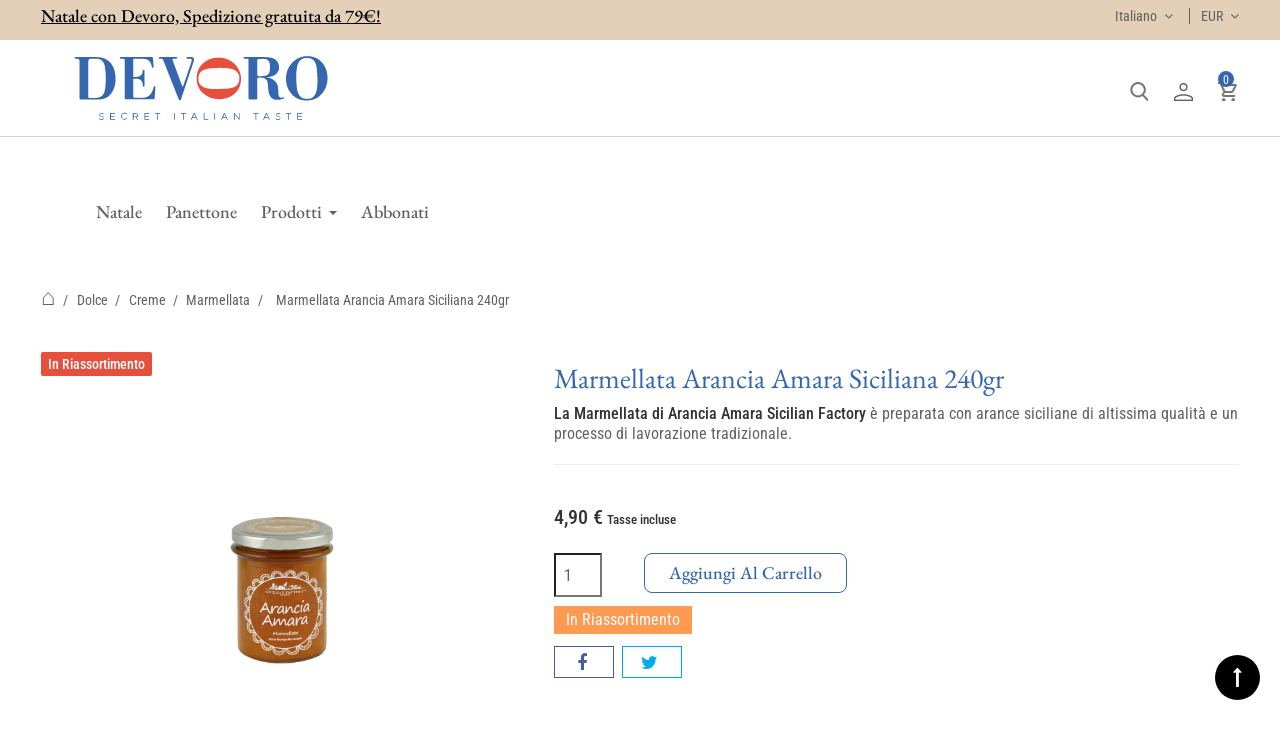

--- FILE ---
content_type: text/html; charset=utf-8
request_url: https://devoro.shop/it/dolce/creme/marmellata/marmellata-arancia-amara-siciliana-240gr
body_size: 19992
content:
<!doctype html>
<html lang="it"> 
 <head>
  <meta name="viewport" content="width=device-width, initial-scale=1">
  <link rel="preload" href="https://devoroprod.kleecks-cdn.com/193-large_default/marmellata-arancia-amara-240g-sicilian-factory-devoro.jpg?cksizes=500" as="image" fetchpriority="high">
  <link rel="preload" href="https://devoroprod.kleecks-cdn.com/img/logo-1736861144.svg" as="image" fetchpriority="high"> 
  <meta charset="UTF-8"> 
  <meta http-equiv="x-ua-compatible" content="ie=edge"> 
  <title>Marmellata Arancia Amara Siciliana 240gr</title>   
  <meta name="description" content="Marmellata di Arancia Amara Sicilian Factory, fatta con arance siciliane di altissima qualità e un a lavorazione tradizionale. Scoprila su Devoro."> 
  <meta name="keywords" content="">           
  <script type="application/ld+json">{
    "@context": "https://schema.org",
    "@type": "WebPage",
    "isPartOf": {
      "@type": "WebSite",
      "url":  "https://devoro.shop/it/",
      "name": "Devoro | Official Website"
    },
    "name": "Marmellata Arancia Amara Siciliana 240gr",
    "url":  "https://devoro.shop/it/dolce/creme/marmellata/marmellata-arancia-amara-siciliana-240gr"
  }</script> 
  <script type="application/ld+json">{
      "@context": "https://schema.org",
      "@type": "BreadcrumbList",
      "itemListElement": [
                  {
            "@type": "ListItem",
            "position": 1,
            "name": "Home",
            "item": "https://devoro.shop/it/"
          },                  {
            "@type": "ListItem",
            "position": 2,
            "name": "Prodotti",
            "item": "https://devoro.shop/it/prodotti"
          },                  {
            "@type": "ListItem",
            "position": 3,
            "name": "Dolce",
            "item": "https://devoro.shop/it/dolce"
          },                  {
            "@type": "ListItem",
            "position": 4,
            "name": "Creme",
            "item": "https://devoro.shop/it/dolce/creme"
          },                  {
            "@type": "ListItem",
            "position": 5,
            "name": "Marmellata",
            "item": "https://devoro.shop/it/dolce/creme/marmellata"
          },                  {
            "@type": "ListItem",
            "position": 6,
            "name": "Marmellata Arancia Amara Siciliana 240gr",
            "item": "https://devoro.shop/it/dolce/creme/marmellata/marmellata-arancia-amara-siciliana-240gr"
          }              ]
    }</script> 
  <script type="application/ld+json">{
    "@context": "https://schema.org/",
    "@type": "Product",
    "name": "Marmellata Arancia Amara Siciliana 240gr",
    "description": "Marmellata di Arancia Amara Sicilian Factory, fatta con arance siciliane di altissima qualità e un a lavorazione tradizionale. Scoprila su Devoro.",
    "category": "Marmellata",
    "image" :"https://devoroprod.kleecks-cdn.com/193-home_default/marmellata-arancia-amara-240g-sicilian-factory-devoro.jpg",    "sku": "87",
    "mpn": "DVR00053"
        ,
    "brand": {
      "@type": "Thing",
      "name": "Devoro | Official Website"
    }
                ,
    "offers": {
      "@type": "Offer",
      "priceCurrency": "EUR",
      "name": "Marmellata Arancia Amara Siciliana 240gr",
      "price": "4.9",
      "url": "https://devoro.shop/it/dolce/creme/marmellata/marmellata-arancia-amara-siciliana-240gr",
      "priceValidUntil": "2026-02-04",
              "image": ["https://devoroprod.kleecks-cdn.com/193-large_default/marmellata-arancia-amara-240g-sicilian-factory-devoro.jpg"],
            "sku": "87",
      "mpn": "DVR00053",
                        "availability": "https://schema.org/OutOfStock",
      "seller": {
        "@type": "Organization",
        "name": "Devoro | Official Website"
      }
    }
      }</script> 
  <meta property="og:title" content="Marmellata Arancia Amara Siciliana 240gr"> 
  <meta property="og:description" content="Marmellata di Arancia Amara Sicilian Factory, fatta con arance siciliane di altissima qualità e un a lavorazione tradizionale. Scoprila su Devoro."> 
  <meta property="og:url" content="https://devoro.shop/it/dolce/creme/marmellata/marmellata-arancia-amara-siciliana-240gr"> 
  <meta property="og:site_name" content="Devoro | Official Website">    <!-- Codezeel added -->  
  <link rel="stylesheet" href="https://devoroprod.kleecks-cdn.com/themes/Devoro301/assets/css/theme.css" type="text/css" media="all"> 
  <link rel="stylesheet" href="https://devoroprod.kleecks-cdn.com/themes/Devoro301/assets/css/font-awesome.css" type="text/css" media="all">                  
  <link rel="preload" href="https://devoroprod.kleecks-cdn.com/modules/ets_megamenu/views/css/megamenu.css" type="text/css" media="all" as="style" onload="this.rel='stylesheet'">  
  <link rel="stylesheet" href="https://devoroprod.kleecks-cdn.com/themes/Devoro301/assets/css/custom.css" type="text/css" media="all"> 
  <script type="text/javascript">var prestashop = {"cart":{"products":[],"totals":{"total":{"type":"total","label":"Totale","amount":0,"value":"0,00\u00a0\u20ac"},"total_including_tax":{"type":"total","label":"Totale (tasse incl.)","amount":0,"value":"0,00\u00a0\u20ac"},"total_excluding_tax":{"type":"total","label":"Totale (tasse escl.)","amount":0,"value":"0,00\u00a0\u20ac"}},"subtotals":{"products":{"type":"products","label":"Totale parziale","amount":0,"value":"0,00\u00a0\u20ac"},"discounts":null,"shipping":{"type":"shipping","label":"Spedizione","amount":0,"value":""},"tax":{"type":"tax","label":"Iva inclusa","amount":0,"value":"0,00\u00a0\u20ac"}},"products_count":0,"summary_string":"0 articoli","vouchers":{"allowed":1,"added":[]},"discounts":[],"minimalPurchase":0,"minimalPurchaseRequired":""},"currency":{"id":1,"name":"Euro","iso_code":"EUR","iso_code_num":"978","sign":"\u20ac"},"customer":{"lastname":null,"firstname":null,"email":null,"birthday":null,"newsletter":null,"newsletter_date_add":null,"optin":null,"website":null,"company":null,"siret":null,"ape":null,"is_logged":false,"gender":{"type":null,"name":null},"addresses":[]},"country":{"id_zone":9,"id_currency":0,"call_prefix":39,"iso_code":"IT","active":"1","contains_states":"1","need_identification_number":"0","need_zip_code":"1","zip_code_format":"NNNNN","display_tax_label":"1","name":"Italia","id":10},"language":{"name":"Italiano (Italian)","iso_code":"it","locale":"it-IT","language_code":"it-it","active":"1","is_rtl":"0","date_format_lite":"d\/m\/Y","date_format_full":"d\/m\/Y H:i:s","id":7},"page":{"title":"","canonical":"https:\/\/devoro.shop\/it\/dolce\/creme\/marmellata\/marmellata-arancia-amara-siciliana-240gr","meta":{"title":"Marmellata Arancia Amara Siciliana 240gr","description":"Marmellata di Arancia Amara Sicilian Factory, fatta con arance siciliane di altissima qualit\u00e0 e un a lavorazione tradizionale. Scoprila su Devoro.","keywords":"","robots":"index"},"page_name":"product","body_classes":{"lang-it":true,"lang-rtl":false,"country-IT":true,"currency-EUR":true,"layout-full-width":true,"page-product":true,"tax-display-enabled":true,"page-customer-account":false,"product-id-87":true,"product-Marmellata Arancia Amara Siciliana 240gr":true,"product-id-category-65":true,"product-id-manufacturer-0":true,"product-id-supplier-0":true,"product-available-for-order":true},"admin_notifications":[],"password-policy":{"feedbacks":{"0":"Molto debole","1":"Debole","2":"Media","3":"Forte","4":"Molto forte","Straight rows of keys are easy to guess":"I tasti consecutivi sono facili da indovinare","Short keyboard patterns are easy to guess":"Gli schemi brevi sulla tastiera sono facili da indovinare","Use a longer keyboard pattern with more turns":"Utilizza uno schema pi\u00f9 lungo sulla tastiera con pi\u00f9 variazioni","Repeats like \"aaa\" are easy to guess":"Le ripetizioni come \u201caaa\u201d sono facili da indovinare","Repeats like \"abcabcabc\" are only slightly harder to guess than \"abc\"":"Le ripetizioni come \u201cabcabcabc\u201d sono solo leggermente pi\u00f9 difficili da indovinare rispetto ad \u201cabc\u201d","Sequences like abc or 6543 are easy to guess":"Le sequenze come \"abc\" o 6543 sono facili da indovinare","Recent years are easy to guess":"Gli anni recenti sono facili da indovinare","Dates are often easy to guess":"Le date sono spesso facili da indovinare","This is a top-10 common password":"Questa \u00e8 una delle 10 password pi\u00f9 comuni","This is a top-100 common password":"Questa \u00e8 una delle 100 password pi\u00f9 comuni","This is a very common password":"Questa password \u00e8 molto comune","This is similar to a commonly used password":"Questa password \u00e8 simile a un\u2019altra comunemente utilizzata","A word by itself is easy to guess":"Una parola di per s\u00e9 \u00e8 facile da indovinare","Names and surnames by themselves are easy to guess":"Nomi e cognomi sono di per s\u00e9 facili da indovinare","Common names and surnames are easy to guess":"Nomi e cognomi comuni sono facili da indovinare","Use a few words, avoid common phrases":"Utilizza diverse parole, evita le frasi comuni","No need for symbols, digits, or uppercase letters":"Nessun bisogno di simboli, cifre o lettere maiuscole","Avoid repeated words and characters":"Evita parole e caratteri ripetuti","Avoid sequences":"Evita le sequenze","Avoid recent years":"Evita gli anni recenti","Avoid years that are associated with you":"Evita gli anni associati a te","Avoid dates and years that are associated with you":"Evita date e anni associati a te","Capitalization doesn't help very much":"Le maiuscole non sono molto efficaci","All-uppercase is almost as easy to guess as all-lowercase":"Tutto maiuscolo \u00e8 quasi altrettanto facile da indovinare di tutto minuscolo","Reversed words aren't much harder to guess":"Le parole al contrario non sono molto pi\u00f9 difficili da indovinare","Predictable substitutions like '@' instead of 'a' don't help very much":"Sostituzioni prevedibili come \"@\" invece di \"a\" non sono molto efficaci","Add another word or two. Uncommon words are better.":"Aggiungi una o due parole in pi\u00f9. Le parole insolite sono pi\u00f9 sicure."}}},"shop":{"name":"Devoro | Official Website","logo":"https:\/\/devoroprod.kleecks-cdn.com\/img\/logo-1736861144.svg","stores_icon":"https:\/\/devoroprod.kleecks-cdn.com\/img\/logo_stores.png","favicon":"https:\/\/devoroprod.kleecks-cdn.com\/img\/favicon.ico"},"core_js_public_path":"\/themes\/","urls":{"base_url":"https:\/\/devoro.shop\/","current_url":"https:\/\/devoro.shop\/it\/dolce\/creme\/marmellata\/marmellata-arancia-amara-siciliana-240gr","shop_domain_url":"https:\/\/devoro.shop\/","img_ps_url":"https:\/\/devoro.shop\/img\/","img_cat_url":"https:\/\/devoro.shop\/img\/c\/","img_lang_url":"https:\/\/devoro.shop\/img\/l\/","img_prod_url":"https:\/\/devoro.shop\/img\/p\/","img_manu_url":"https:\/\/devoro.shop\/img\/m\/","img_sup_url":"https:\/\/devoro.shop\/img\/su\/","img_ship_url":"https:\/\/devoro.shop\/img\/s\/","img_store_url":"https:\/\/devoro.shop\/img\/st\/","img_col_url":"https:\/\/devoro.shop\/img\/co\/","img_url":"https:\/\/devoro.shop\/themes\/Devoro301\/assets\/img\/","css_url":"https:\/\/devoro.shop\/themes\/Devoro301\/assets\/css\/","js_url":"https:\/\/devoro.shop\/themes\/Devoro301\/assets\/js\/","pic_url":"https:\/\/devoro.shop\/upload\/","theme_assets":"https:\/\/devoro.shop\/themes\/Devoro301\/assets\/","theme_dir":"https:\/\/devoro.shop\/srv\/data\/web\/vhosts\/devoro.mypresta.shop\/htdocs\/themes\/Devoro301\/","pages":{"address":"https:\/\/devoro.shop\/it\/indirizzo","addresses":"https:\/\/devoro.shop\/it\/indirizzi","authentication":"https:\/\/devoro.shop\/it\/login","manufacturer":"https:\/\/devoro.shop\/it\/marche","cart":"https:\/\/devoro.shop\/it\/carrello","category":"https:\/\/devoro.shop\/it\/index.php?controller=category","cms":"https:\/\/devoro.shop\/it\/index.php?controller=cms","contact":"https:\/\/devoro.shop\/it\/contattaci","discount":"https:\/\/devoro.shop\/it\/buoni-sconto","guest_tracking":"https:\/\/devoro.shop\/it\/tracciatura-ospite","history":"https:\/\/devoro.shop\/it\/cronologia-ordini","identity":"https:\/\/devoro.shop\/it\/dati-personali","index":"https:\/\/devoro.shop\/it\/","my_account":"https:\/\/devoro.shop\/it\/account","order_confirmation":"https:\/\/devoro.shop\/it\/conferma-ordine","order_detail":"https:\/\/devoro.shop\/it\/index.php?controller=order-detail","order_follow":"https:\/\/devoro.shop\/it\/segui-ordine","order":"https:\/\/devoro.shop\/it\/ordine","order_return":"https:\/\/devoro.shop\/it\/index.php?controller=order-return","order_slip":"https:\/\/devoro.shop\/it\/buono-ordine","pagenotfound":"https:\/\/devoro.shop\/it\/pagina-non-trovata","password":"https:\/\/devoro.shop\/it\/recupero-password","pdf_invoice":"https:\/\/devoro.shop\/it\/index.php?controller=pdf-invoice","pdf_order_return":"https:\/\/devoro.shop\/it\/index.php?controller=pdf-order-return","pdf_order_slip":"https:\/\/devoro.shop\/it\/index.php?controller=pdf-order-slip","prices_drop":"https:\/\/devoro.shop\/it\/offerte","product":"https:\/\/devoro.shop\/it\/index.php?controller=product","registration":"https:\/\/devoro.shop\/it\/registrazione","search":"https:\/\/devoro.shop\/it\/ricerca","sitemap":"https:\/\/devoro.shop\/it\/mappa-del-sito","stores":"https:\/\/devoro.shop\/it\/negozi","supplier":"https:\/\/devoro.shop\/it\/fornitori","new_products":"https:\/\/devoro.shop\/it\/nuovi-prodotti","brands":"https:\/\/devoro.shop\/it\/marche","register":"https:\/\/devoro.shop\/it\/registrazione","order_login":"https:\/\/devoro.shop\/it\/ordine?login=1"},"alternative_langs":{"en-us":"https:\/\/devoro.shop\/en\/sweet\/creams\/jam\/bitter-orange-jam","fr-fr":"https:\/\/devoro.shop\/fr\/sucre\/cremes\/marmelade\/marmelade-d-orange-amere-sicilienne","de-de":"https:\/\/devoro.shop\/de\/26-nachtisch\/creme\/65-marmelade\/87-sizilianische-bitterorangen-marmelade.html","it-it":"https:\/\/devoro.shop\/it\/dolce\/creme\/marmellata\/marmellata-arancia-amara-siciliana-240gr"},"actions":{"logout":"https:\/\/devoro.shop\/it\/?mylogout="},"no_picture_image":{"bySize":{"cart_default":{"url":"https:\/\/devoroprod.kleecks-cdn.com\/img\/p\/it-default-cart_default.jpg","width":240,"height":240},"small_default":{"url":"https:\/\/devoroprod.kleecks-cdn.com\/img\/p\/it-default-small_default.jpg","width":240,"height":240},"medium_default":{"url":"https:\/\/devoroprod.kleecks-cdn.com\/img\/p\/it-default-medium_default.jpg","width":640,"height":640},"home_default":{"url":"https:\/\/devoroprod.kleecks-cdn.com\/img\/p\/it-default-home_default.jpg","width":640,"height":640},"large_default":{"url":"https:\/\/devoroprod.kleecks-cdn.com\/img\/p\/it-default-large_default.jpg","width":1500,"height":1500}},"small":{"url":"https:\/\/devoroprod.kleecks-cdn.com\/img\/p\/it-default-cart_default.jpg","width":240,"height":240},"medium":{"url":"https:\/\/devoroprod.kleecks-cdn.com\/img\/p\/it-default-medium_default.jpg","width":640,"height":640},"large":{"url":"https:\/\/devoroprod.kleecks-cdn.com\/img\/p\/it-default-large_default.jpg","width":1500,"height":1500},"legend":""}},"configuration":{"display_taxes_label":true,"display_prices_tax_incl":true,"is_catalog":false,"show_prices":true,"opt_in":{"partner":true},"quantity_discount":{"type":"discount","label":"Sconto unit\u00e0"},"voucher_enabled":1,"return_enabled":0},"field_required":[],"breadcrumb":{"links":[{"title":"Home","url":"https:\/\/devoro.shop\/it\/"},{"title":"Prodotti","url":"https:\/\/devoro.shop\/it\/prodotti"},{"title":"Dolce","url":"https:\/\/devoro.shop\/it\/dolce"},{"title":"Creme","url":"https:\/\/devoro.shop\/it\/dolce\/creme"},{"title":"Marmellata","url":"https:\/\/devoro.shop\/it\/dolce\/creme\/marmellata"},{"title":"Marmellata Arancia Amara Siciliana 240gr","url":"https:\/\/devoro.shop\/it\/dolce\/creme\/marmellata\/marmellata-arancia-amara-siciliana-240gr"}],"count":6},"link":{"protocol_link":"https:\/\/","protocol_content":"https:\/\/"},"time":1768933774,"static_token":"18313de9f37be27e887668bf4527041c","token":"674aa5468e892d31279f03936b20b2ae","debug":false};
        var prestashopFacebookAjaxController = "https:\/\/devoro.shop\/it\/module\/ps_facebook\/Ajax";
        var psemailsubscription_subscription = "https:\/\/devoro.shop\/it\/module\/ps_emailsubscription\/subscription";
        var psr_icon_color = "#0d6efd";</script> 
  <script type="text/javascript">
    var lgcookieslaw_consent_mode = 0;
    var lgcookieslaw_banner_url_ajax_controller = "https://devoro.shop/it/module/lgcookieslaw/ajax";     var lgcookieslaw_cookie_values = null;     var lgcookieslaw_saved_preferences = 0;
    var lgcookieslaw_ajax_calls_token = "a5b3311dd0ac2b0ff4daf13d8ec8f816";
    var lgcookieslaw_reload = 1;
    var lgcookieslaw_block_navigation = 0;
    var lgcookieslaw_banner_position = 2;
    var lgcookieslaw_show_fixed_button = 1;
    var lgcookieslaw_save_user_consent = 1;
    var lgcookieslaw_reject_cookies_when_closing_banner = 0;
</script>  
  <script>
  window.dataLayer = window.dataLayer || [];
  function gtag(){dataLayer.push(arguments);}
  gtag('js', new Date());
  gtag(
    'config',
    'G-J675QSTK87',
    {
      'debug_mode':false
                      }
  );
</script> 
  <meta name="google-site-verification" content="A8AWXzWOX4PN-VhwMjvVpNc3QwjoXtJ6DaRxdIHjyf8"><!-- Google tag (gtag.js) -->  
  <script>
  window.dataLayer = window.dataLayer || [];
  function gtag(){dataLayer.push(arguments);}
  gtag('js', new Date());

  gtag('config', 'AW-16548523771');
</script> 
  <script type="text/javascript">
//<![CDATA[
	var animation_places = parseInt(3);
	var fly_to_card_from_modal = Boolean(1);
	var fly_to_card = Boolean(1);
	var fly_to_card_fade_out = Boolean(0);
	var fly_to_card_image_type = parseInt(0);
	var fly_to_card_speed = (parseInt(1)) * 0.5 * 1000;
	var shake_effect = Boolean(0);
	var shake_counts = parseInt(1) + 1;
	var scroll_to_cart = Boolean(1);
	var progress_wheel = Boolean(1);
	var type_of_message = parseInt(1);
	var message_location = parseInt(1);
	var message_text = '{LINKED_NAME} aggiunto con successo al tuo carrello';
	var background_message_color = '#3567B0';
	var text_message_color = '#ffffff';
	var text_message_size = parseInt(13);
	var automatically_message_hide = Boolean(1);
	var message_hide_time = (parseInt(2) + 1) * 1000;
	var link_to_order = 'https://devoro.shop/it/ordine';
	var redirect_to_order = Boolean(0);
	var redirect_after = parseInt(0);
	var greaterThan1750 = Boolean('1');
	var thumbnail_parent_path = 'article';
	var thumbnail_container_path = '.thumbnail-container';
	var append_to_path = '.product-price-and-shipping';
	var small_cart_path = '.blockcart';
			var pageName = 'product';
		var staticToken = '18313de9f37be27e887668bf4527041c';
	//]]>
</script> 
  <style>.ets_mm_megamenu .mm_menus_li .h4,
.ets_mm_megamenu .mm_menus_li .h5,
.ets_mm_megamenu .mm_menus_li .h6,
.ets_mm_megamenu .mm_menus_li .h1,
.ets_mm_megamenu .mm_menus_li .h2,
.ets_mm_megamenu .mm_menus_li .h3,
.ets_mm_megamenu .mm_menus_li .h4 *:not(i),
.ets_mm_megamenu .mm_menus_li .h5 *:not(i),
.ets_mm_megamenu .mm_menus_li .h6 *:not(i),
.ets_mm_megamenu .mm_menus_li .h1 *:not(i),
.ets_mm_megamenu .mm_menus_li .h2 *:not(i),
.ets_mm_megamenu .mm_menus_li .h3 *:not(i),
.ets_mm_megamenu .mm_menus_li > a{
    font-family: inherit;
}
.ets_mm_megamenu *:not(.fa):not(i){
    font-family: 'EB Garamond';
}

.ets_mm_block *{
    font-size: 16px;
}    

@media (min-width: 768px){
/*layout 1*/
    .ets_mm_megamenu.layout_layout1{
        background: ;
    }
    .layout_layout1 .ets_mm_megamenu_content{
      background: linear-gradient(#FFFFFF, #F2F2F2) repeat scroll 0 0 rgba(0, 0, 0, 0);
      background: -webkit-linear-gradient(#FFFFFF, #F2F2F2) repeat scroll 0 0 rgba(0, 0, 0, 0);
      background: -o-linear-gradient(#FFFFFF, #F2F2F2) repeat scroll 0 0 rgba(0, 0, 0, 0);
    }
    .ets_mm_megamenu.layout_layout1:not(.ybc_vertical_menu) .mm_menus_ul{
         background: ;
    }

    #header .layout_layout1:not(.ybc_vertical_menu) .mm_menus_li > a,
    .layout_layout1 .ybc-menu-vertical-button,
    .layout_layout1 .mm_extra_item *{
        color: #484848
    }
    .layout_layout1 .ybc-menu-vertical-button .ybc-menu-button-toggle_icon_default .icon-bar{
        background-color: #484848
    }
    .layout_layout1:not(.click_open_submenu) .mm_menus_li:hover > a,
    .layout_layout1.click_open_submenu .mm_menus_li.open_li > a,
    .layout_layout1 .mm_menus_li.active > a,
    #header .layout_layout1:not(.click_open_submenu) .mm_menus_li:hover > a,
    #header .layout_layout1.click_open_submenu .mm_menus_li.open_li > a,
    #header .layout_layout1 .mm_menus_li.menu_hover > a,
    .layout_layout1:hover .ybc-menu-vertical-button,
    .layout_layout1 .mm_extra_item button[type="submit"]:hover i,
    #header .layout_layout1 .mm_menus_li.active > a{
        color: #ec4249;
    }
    
    .layout_layout1:not(.ybc_vertical_menu):not(.click_open_submenu) .mm_menus_li > a:before,
    .layout_layout1:not(.ybc_vertical_menu).click_open_submenu .mm_menus_li.open_li > a:before,
    .layout_layout1.ybc_vertical_menu:hover .ybc-menu-vertical-button:before,
    .layout_layout1:hover .ybc-menu-vertical-button .ybc-menu-button-toggle_icon_default .icon-bar,
    .ybc-menu-vertical-button.layout_layout1:hover{background-color: #ec4249;}
    
    .layout_layout1:not(.ybc_vertical_menu):not(.click_open_submenu) .mm_menus_li:hover > a,
    .layout_layout1:not(.ybc_vertical_menu).click_open_submenu .mm_menus_li.open_li > a,
    .layout_layout1:not(.ybc_vertical_menu) .mm_menus_li.menu_hover > a,
    .ets_mm_megamenu.layout_layout1.ybc_vertical_menu:hover,
    #header .layout_layout1:not(.ybc_vertical_menu):not(.click_open_submenu) .mm_menus_li:hover > a,
    #header .layout_layout1:not(.ybc_vertical_menu).click_open_submenu .mm_menus_li.open_li > a,
    #header .layout_layout1:not(.ybc_vertical_menu) .mm_menus_li.menu_hover > a,
    .ets_mm_megamenu.layout_layout1.ybc_vertical_menu:hover{
        background: #ffffff;
    }
    
    .layout_layout1.ets_mm_megamenu .mm_columns_ul,
    .layout_layout1.ybc_vertical_menu .mm_menus_ul{
        background-color: #ffffff;
    }
    #header .layout_layout1 .ets_mm_block_content a,
    #header .layout_layout1 .ets_mm_block_content p,
    .layout_layout1.ybc_vertical_menu .mm_menus_li > a,
    #header .layout_layout1.ybc_vertical_menu .mm_menus_li > a{
        color: #414141;
    }
    
    .layout_layout1 .mm_columns_ul .h1,
    .layout_layout1 .mm_columns_ul .h2,
    .layout_layout1 .mm_columns_ul .h3,
    .layout_layout1 .mm_columns_ul .h4,
    .layout_layout1 .mm_columns_ul .h5,
    .layout_layout1 .mm_columns_ul .h6,
    .layout_layout1 .mm_columns_ul .ets_mm_block > .h1 a,
    .layout_layout1 .mm_columns_ul .ets_mm_block > .h2 a,
    .layout_layout1 .mm_columns_ul .ets_mm_block > .h3 a,
    .layout_layout1 .mm_columns_ul .ets_mm_block > .h4 a,
    .layout_layout1 .mm_columns_ul .ets_mm_block > .h5 a,
    .layout_layout1 .mm_columns_ul .ets_mm_block > .h6 a,
    #header .layout_layout1 .mm_columns_ul .ets_mm_block > .h1 a,
    #header .layout_layout1 .mm_columns_ul .ets_mm_block > .h2 a,
    #header .layout_layout1 .mm_columns_ul .ets_mm_block > .h3 a,
    #header .layout_layout1 .mm_columns_ul .ets_mm_block > .h4 a,
    #header .layout_layout1 .mm_columns_ul .ets_mm_block > .h5 a,
    #header .layout_layout1 .mm_columns_ul .ets_mm_block > .h6 a,
    .layout_layout1 .mm_columns_ul .h1,
    .layout_layout1 .mm_columns_ul .h2,
    .layout_layout1 .mm_columns_ul .h3,
    .layout_layout1 .mm_columns_ul .h4,
    .layout_layout1 .mm_columns_ul .h5,
    .layout_layout1 .mm_columns_ul .h6{
        color: #414141;
    }
    
    
    .layout_layout1 li:hover > a,
    .layout_layout1 li > a:hover,
    .layout_layout1 .mm_tabs_li.open .mm_tab_toggle_title,
    .layout_layout1 .mm_tabs_li.open .mm_tab_toggle_title a,
    .layout_layout1 .mm_tabs_li:hover .mm_tab_toggle_title,
    .layout_layout1 .mm_tabs_li:hover .mm_tab_toggle_title a,
    #header .layout_layout1 .mm_tabs_li.open .mm_tab_toggle_title,
    #header .layout_layout1 .mm_tabs_li.open .mm_tab_toggle_title a,
    #header .layout_layout1 .mm_tabs_li:hover .mm_tab_toggle_title,
    #header .layout_layout1 .mm_tabs_li:hover .mm_tab_toggle_title a,
    .layout_layout1.ybc_vertical_menu .mm_menus_li > a,
    #header .layout_layout1 li:hover > a,
    .layout_layout1.ybc_vertical_menu:not(.click_open_submenu) .mm_menus_li:hover > a,
    .layout_layout1.ybc_vertical_menu.click_open_submenu .mm_menus_li.open_li > a,
    #header .layout_layout1.ybc_vertical_menu:not(.click_open_submenu) .mm_menus_li:hover > a,
    #header .layout_layout1.ybc_vertical_menu.click_open_submenu .mm_menus_li.open_li > a,
    #header .layout_layout1 .mm_columns_ul .mm_block_type_product .product-title > a:hover,
    #header .layout_layout1 li > a:hover{color: #ec4249;}
    
    
/*end layout 1*/
    
    
    /*layout 2*/
    .ets_mm_megamenu.layout_layout2{
        background-color: #3cabdb;
    }
    
    #header .layout_layout2:not(.ybc_vertical_menu) .mm_menus_li > a,
    .layout_layout2 .ybc-menu-vertical-button,
    .layout_layout2 .mm_extra_item *{
        color: #ffffff
    }
    .layout_layout2 .ybc-menu-vertical-button .ybc-menu-button-toggle_icon_default .icon-bar{
        background-color: #ffffff
    }
    .layout_layout2:not(.ybc_vertical_menu):not(.click_open_submenu) .mm_menus_li:hover > a,
    .layout_layout2:not(.ybc_vertical_menu).click_open_submenu .mm_menus_li.open_li > a,
    .layout_layout2:not(.ybc_vertical_menu) .mm_menus_li.active > a,
    #header .layout_layout2:not(.ybc_vertical_menu):not(.click_open_submenu) .mm_menus_li:hover > a,
    #header .layout_layout2:not(.ybc_vertical_menu).click_open_submenu .mm_menus_li.open_li > a,
    .layout_layout2:hover .ybc-menu-vertical-button,
    .layout_layout2 .mm_extra_item button[type="submit"]:hover i,
    #header .layout_layout2:not(.ybc_vertical_menu) .mm_menus_li.active > a{color: #ffffff;}
    
    .layout_layout2:hover .ybc-menu-vertical-button .ybc-menu-button-toggle_icon_default .icon-bar{
        background-color: #ffffff;
    }
    .layout_layout2:not(.ybc_vertical_menu):not(.click_open_submenu) .mm_menus_li:hover > a,
    .layout_layout2:not(.ybc_vertical_menu).click_open_submenu .mm_menus_li.open_li > a,
    #header .layout_layout2:not(.ybc_vertical_menu):not(.click_open_submenu) .mm_menus_li:hover > a,
    #header .layout_layout2:not(.ybc_vertical_menu).click_open_submenu .mm_menus_li.open_li > a,
    .ets_mm_megamenu.layout_layout2.ybc_vertical_menu:hover{
        background-color: #50b4df;
    }
    
    .layout_layout2.ets_mm_megamenu .mm_columns_ul,
    .layout_layout2.ybc_vertical_menu .mm_menus_ul{
        background-color: #ffffff;
    }
    #header .layout_layout2 .ets_mm_block_content a,
    .layout_layout2.ybc_vertical_menu .mm_menus_li > a,
    #header .layout_layout2.ybc_vertical_menu .mm_menus_li > a,
    #header .layout_layout2 .ets_mm_block_content p{
        color: #666666;
    }
    
    .layout_layout2 .mm_columns_ul .h1,
    .layout_layout2 .mm_columns_ul .h2,
    .layout_layout2 .mm_columns_ul .h3,
    .layout_layout2 .mm_columns_ul .h4,
    .layout_layout2 .mm_columns_ul .h5,
    .layout_layout2 .mm_columns_ul .h6,
    .layout_layout2 .mm_columns_ul .ets_mm_block > .h1 a,
    .layout_layout2 .mm_columns_ul .ets_mm_block > .h2 a,
    .layout_layout2 .mm_columns_ul .ets_mm_block > .h3 a,
    .layout_layout2 .mm_columns_ul .ets_mm_block > .h4 a,
    .layout_layout2 .mm_columns_ul .ets_mm_block > .h5 a,
    .layout_layout2 .mm_columns_ul .ets_mm_block > .h6 a,
    #header .layout_layout2 .mm_columns_ul .ets_mm_block > .h1 a,
    #header .layout_layout2 .mm_columns_ul .ets_mm_block > .h2 a,
    #header .layout_layout2 .mm_columns_ul .ets_mm_block > .h3 a,
    #header .layout_layout2 .mm_columns_ul .ets_mm_block > .h4 a,
    #header .layout_layout2 .mm_columns_ul .ets_mm_block > .h5 a,
    #header .layout_layout2 .mm_columns_ul .ets_mm_block > .h6 a,
    .layout_layout2 .mm_columns_ul .h1,
    .layout_layout2 .mm_columns_ul .h2,
    .layout_layout2 .mm_columns_ul .h3,
    .layout_layout2 .mm_columns_ul .h4,
    .layout_layout2 .mm_columns_ul .h5,
    .layout_layout2 .mm_columns_ul .h6{
        color: #414141;
    }
    
    
    .layout_layout2 li:hover > a,
    .layout_layout2 li > a:hover,
    .layout_layout2 .mm_tabs_li.open .mm_tab_toggle_title,
    .layout_layout2 .mm_tabs_li.open .mm_tab_toggle_title a,
    .layout_layout2 .mm_tabs_li:hover .mm_tab_toggle_title,
    .layout_layout2 .mm_tabs_li:hover .mm_tab_toggle_title a,
    #header .layout_layout2 .mm_tabs_li.open .mm_tab_toggle_title,
    #header .layout_layout2 .mm_tabs_li.open .mm_tab_toggle_title a,
    #header .layout_layout2 .mm_tabs_li:hover .mm_tab_toggle_title,
    #header .layout_layout2 .mm_tabs_li:hover .mm_tab_toggle_title a,
    #header .layout_layout2 li:hover > a,
    .layout_layout2.ybc_vertical_menu .mm_menus_li > a,
    .layout_layout2.ybc_vertical_menu:not(.click_open_submenu) .mm_menus_li:hover > a,
    .layout_layout2.ybc_vertical_menu.click_open_submenu .mm_menus_li.open_li > a,
    #header .layout_layout2.ybc_vertical_menu:not(.click_open_submenu) .mm_menus_li:hover > a,
    #header .layout_layout2.ybc_vertical_menu.click_open_submenu.open_li .mm_menus_li > a,
    #header .layout_layout2 .mm_columns_ul .mm_block_type_product .product-title > a:hover,
    #header .layout_layout2 li > a:hover{color: #fc4444;}
    
    
    
    /*layout 3*/
    .ets_mm_megamenu.layout_layout3,
    .layout_layout3 .mm_tab_li_content{
        background-color: #333333;
        
    }
    #header .layout_layout3:not(.ybc_vertical_menu) .mm_menus_li > a,
    .layout_layout3 .ybc-menu-vertical-button,
    .layout_layout3 .mm_extra_item *{
        color: #ffffff
    }
    .layout_layout3 .ybc-menu-vertical-button .ybc-menu-button-toggle_icon_default .icon-bar{
        background-color: #ffffff
    }
    .layout_layout3:not(.click_open_submenu) .mm_menus_li:hover > a,
    .layout_layout3.click_open_submenu .mm_menus_li.open_li > a,
    .layout_layout3 .mm_menus_li.active > a,
    .layout_layout3 .mm_extra_item button[type="submit"]:hover i,
    #header .layout_layout3:not(.click_open_submenu) .mm_menus_li:hover > a,
    #header .layout_layout3.click_open_submenu .mm_menus_li.open_li > a,
    #header .layout_layout3 .mm_menus_li.active > a,
    .layout_layout3:hover .ybc-menu-vertical-button,
    .layout_layout3:hover .ybc-menu-vertical-button .ybc-menu-button-toggle_icon_default .icon-bar{
        color: #ffffff;
    }
    
    .layout_layout3:not(.ybc_vertical_menu):not(.click_open_submenu) .mm_menus_li:hover > a,
    .layout_layout3:not(.ybc_vertical_menu).click_open_submenu .mm_menus_li.open_li > a,
    #header .layout_layout3:not(.ybc_vertical_menu):not(.click_open_submenu) .mm_menus_li:hover > a,
    #header .layout_layout3:not(.ybc_vertical_menu).click_open_submenu .mm_menus_li.open_li > a,
    .ets_mm_megamenu.layout_layout3.ybc_vertical_menu:hover,
    .layout_layout3 .mm_tabs_li.open .mm_columns_contents_ul,
    .layout_layout3 .mm_tabs_li.open .mm_tab_li_content {
        background-color: #000000;
    }
    .layout_layout3 .mm_tabs_li.open.mm_tabs_has_content .mm_tab_li_content .mm_tab_name::before{
        border-right-color: #000000;
    }
    .layout_layout3.ets_mm_megamenu .mm_columns_ul,
    .ybc_vertical_menu.layout_layout3 .mm_menus_ul.ets_mn_submenu_full_height .mm_menus_li:hover a::before,
    .layout_layout3.ybc_vertical_menu .mm_menus_ul{
        background-color: #000000;
        border-color: #000000;
    }
    #header .layout_layout3 .ets_mm_block_content a,
    #header .layout_layout3 .ets_mm_block_content p,
    .layout_layout3.ybc_vertical_menu .mm_menus_li > a,
    #header .layout_layout3.ybc_vertical_menu .mm_menus_li > a{
        color: #dcdcdc;
    }
    
    .layout_layout3 .mm_columns_ul .h1,
    .layout_layout3 .mm_columns_ul .h2,
    .layout_layout3 .mm_columns_ul .h3,
    .layout_layout3 .mm_columns_ul .h4,
    .layout_layout3 .mm_columns_ul .h5,
    .layout_layout3 .mm_columns_ul .h6,
    .layout_layout3 .mm_columns_ul .ets_mm_block > .h1 a,
    .layout_layout3 .mm_columns_ul .ets_mm_block > .h2 a,
    .layout_layout3 .mm_columns_ul .ets_mm_block > .h3 a,
    .layout_layout3 .mm_columns_ul .ets_mm_block > .h4 a,
    .layout_layout3 .mm_columns_ul .ets_mm_block > .h5 a,
    .layout_layout3 .mm_columns_ul .ets_mm_block > .h6 a,
    #header .layout_layout3 .mm_columns_ul .ets_mm_block > .h1 a,
    #header .layout_layout3 .mm_columns_ul .ets_mm_block > .h2 a,
    #header .layout_layout3 .mm_columns_ul .ets_mm_block > .h3 a,
    #header .layout_layout3 .mm_columns_ul .ets_mm_block > .h4 a,
    #header .layout_layout3 .mm_columns_ul .ets_mm_block > .h5 a,
    #header .layout_layout3 .mm_columns_ul .ets_mm_block > .h6 a,
    .layout_layout3 .mm_columns_ul .h1,
    .layout_layout3 .mm_columns_ul .h2,
    .layout_layout3 .mm_columns_ul .h3,
    .layout_layout3.ybc_vertical_menu:not(.click_open_submenu) .mm_menus_li:hover > a,
    .layout_layout3.ybc_vertical_menu.click_open_submenu .mm_menus_li.open_li > a,
    #header .layout_layout3.ybc_vertical_menu:not(.click_open_submenu) .mm_menus_li:hover > a,
    #header .layout_layout3.ybc_vertical_menu.click_open_submenu .mm_menus_li.open_li > a,
    .layout_layout3 .mm_columns_ul .h4,
    .layout_layout3 .mm_columns_ul .h5,
    .layout_layout3 .mm_columns_ul .h6{
        color: #ec4249;
    }
    
    
    .layout_layout3 li:hover > a,
    .layout_layout3 li > a:hover,
    .layout_layout3 .mm_tabs_li.open .mm_tab_toggle_title,
    .layout_layout3 .mm_tabs_li.open .mm_tab_toggle_title a,
    .layout_layout3 .mm_tabs_li:hover .mm_tab_toggle_title,
    .layout_layout3 .mm_tabs_li:hover .mm_tab_toggle_title a,
    #header .layout_layout3 .mm_tabs_li.open .mm_tab_toggle_title,
    #header .layout_layout3 .mm_tabs_li.open .mm_tab_toggle_title a,
    #header .layout_layout3 .mm_tabs_li:hover .mm_tab_toggle_title,
    #header .layout_layout3 .mm_tabs_li:hover .mm_tab_toggle_title a,
    #header .layout_layout3 li:hover > a,
    #header .layout_layout3 .mm_columns_ul .mm_block_type_product .product-title > a:hover,
    #header .layout_layout3 li > a:hover,
    .layout_layout3.ybc_vertical_menu .mm_menus_li > a,
    .layout_layout3 .has-sub .ets_mm_categories li > a:hover,
    #header .layout_layout3 .has-sub .ets_mm_categories li > a:hover{color: #fc4444;}
    
    
    /*layout 4*/
    
    .ets_mm_megamenu.layout_layout4{
        background-color: #ffffff;
    }
    .ets_mm_megamenu.layout_layout4:not(.ybc_vertical_menu) .mm_menus_ul{
         background: #ffffff;
    }

    #header .layout_layout4:not(.ybc_vertical_menu) .mm_menus_li > a,
    .layout_layout4 .ybc-menu-vertical-button,
    .layout_layout4 .mm_extra_item *{
        color: #333333
    }
    .layout_layout4 .ybc-menu-vertical-button .ybc-menu-button-toggle_icon_default .icon-bar{
        background-color: #333333
    }
    
    .layout_layout4:not(.click_open_submenu) .mm_menus_li:hover > a,
    .layout_layout4.click_open_submenu .mm_menus_li.open_li > a,
    .layout_layout4 .mm_menus_li.active > a,
    #header .layout_layout4:not(.click_open_submenu) .mm_menus_li:hover > a,
    #header .layout_layout4.click_open_submenu .mm_menus_li.open_li > a,
    .layout_layout4:hover .ybc-menu-vertical-button,
    #header .layout_layout4 .mm_menus_li.active > a{color: #ffffff;}
    
    .layout_layout4:hover .ybc-menu-vertical-button .ybc-menu-button-toggle_icon_default .icon-bar{
        background-color: #ffffff;
    }
    
    .layout_layout4:not(.ybc_vertical_menu):not(.click_open_submenu) .mm_menus_li:hover > a,
    .layout_layout4:not(.ybc_vertical_menu).click_open_submenu .mm_menus_li.open_li > a,
    .layout_layout4:not(.ybc_vertical_menu) .mm_menus_li.active > a,
    .layout_layout4:not(.ybc_vertical_menu) .mm_menus_li:hover > span, 
    .layout_layout4:not(.ybc_vertical_menu) .mm_menus_li.active > span,
    #header .layout_layout4:not(.ybc_vertical_menu):not(.click_open_submenu) .mm_menus_li:hover > a,
    #header .layout_layout4:not(.ybc_vertical_menu).click_open_submenu .mm_menus_li.open_li > a,
    #header .layout_layout4:not(.ybc_vertical_menu) .mm_menus_li.active > a,
    .layout_layout4:not(.ybc_vertical_menu):not(.click_open_submenu) .mm_menus_li:hover > a,
    .layout_layout4:not(.ybc_vertical_menu).click_open_submenu .mm_menus_li.open_li > a,
    #header .layout_layout4:not(.ybc_vertical_menu):not(.click_open_submenu) .mm_menus_li:hover > a,
    #header .layout_layout4:not(.ybc_vertical_menu).click_open_submenu .mm_menus_li.open_li > a,
    .ets_mm_megamenu.layout_layout4.ybc_vertical_menu:hover,
    #header .layout_layout4 .mm_menus_li:hover > span, 
    #header .layout_layout4 .mm_menus_li.active > span{
        background-color: #ec4249;
    }
    .layout_layout4 .ets_mm_megamenu_content {
      border-bottom-color: #ec4249;
    }
    
    .layout_layout4.ets_mm_megamenu .mm_columns_ul,
    .ybc_vertical_menu.layout_layout4 .mm_menus_ul .mm_menus_li:hover a::before,
    .layout_layout4.ybc_vertical_menu .mm_menus_ul{
        background-color: #ffffff;
    }
    #header .layout_layout4 .ets_mm_block_content a,
    .layout_layout4.ybc_vertical_menu .mm_menus_li > a,
    #header .layout_layout4.ybc_vertical_menu .mm_menus_li > a,
    #header .layout_layout4 .ets_mm_block_content p{
        color: #666666;
    }
    
    .layout_layout4 .mm_columns_ul .h1,
    .layout_layout4 .mm_columns_ul .h2,
    .layout_layout4 .mm_columns_ul .h3,
    .layout_layout4 .mm_columns_ul .h4,
    .layout_layout4 .mm_columns_ul .h5,
    .layout_layout4 .mm_columns_ul .h6,
    .layout_layout4 .mm_columns_ul .ets_mm_block > .h1 a,
    .layout_layout4 .mm_columns_ul .ets_mm_block > .h2 a,
    .layout_layout4 .mm_columns_ul .ets_mm_block > .h3 a,
    .layout_layout4 .mm_columns_ul .ets_mm_block > .h4 a,
    .layout_layout4 .mm_columns_ul .ets_mm_block > .h5 a,
    .layout_layout4 .mm_columns_ul .ets_mm_block > .h6 a,
    #header .layout_layout4 .mm_columns_ul .ets_mm_block > .h1 a,
    #header .layout_layout4 .mm_columns_ul .ets_mm_block > .h2 a,
    #header .layout_layout4 .mm_columns_ul .ets_mm_block > .h3 a,
    #header .layout_layout4 .mm_columns_ul .ets_mm_block > .h4 a,
    #header .layout_layout4 .mm_columns_ul .ets_mm_block > .h5 a,
    #header .layout_layout4 .mm_columns_ul .ets_mm_block > .h6 a,
    .layout_layout4 .mm_columns_ul .h1,
    .layout_layout4 .mm_columns_ul .h2,
    .layout_layout4 .mm_columns_ul .h3,
    .layout_layout4 .mm_columns_ul .h4,
    .layout_layout4 .mm_columns_ul .h5,
    .layout_layout4 .mm_columns_ul .h6{
        color: #414141;
    }
    
    .layout_layout4 li:hover > a,
    .layout_layout4 li > a:hover,
    .layout_layout4 .mm_tabs_li.open .mm_tab_toggle_title,
    .layout_layout4 .mm_tabs_li.open .mm_tab_toggle_title a,
    .layout_layout4 .mm_tabs_li:hover .mm_tab_toggle_title,
    .layout_layout4 .mm_tabs_li:hover .mm_tab_toggle_title a,
    #header .layout_layout4 .mm_tabs_li.open .mm_tab_toggle_title,
    #header .layout_layout4 .mm_tabs_li.open .mm_tab_toggle_title a,
    #header .layout_layout4 .mm_tabs_li:hover .mm_tab_toggle_title,
    #header .layout_layout4 .mm_tabs_li:hover .mm_tab_toggle_title a,
    #header .layout_layout4 li:hover > a,
    .layout_layout4.ybc_vertical_menu .mm_menus_li > a,
    .layout_layout4.ybc_vertical_menu:not(.click_open_submenu) .mm_menus_li:hover > a,
    .layout_layout4.ybc_vertical_menu.click_open_submenu .mm_menus_li.open_li > a,
    #header .layout_layout4.ybc_vertical_menu:not(.click_open_submenu) .mm_menus_li:hover > a,
    #header .layout_layout4.ybc_vertical_menu.click_open_submenu .mm_menus_li.open_li > a,
    #header .layout_layout4 .mm_columns_ul .mm_block_type_product .product-title > a:hover,
    #header .layout_layout4 li > a:hover{color: #ec4249;}
    
    /* end layout 4*/
    
    
    
    
    /* Layout 5*/
    .ets_mm_megamenu.layout_layout5{
        background-color: #ffffff;
    }
    .ets_mm_megamenu.layout_layout5:not(.ybc_vertical_menu) .mm_menus_ul{
         background: #ffffff;
    }
    
    #header .layout_layout5:not(.ybc_vertical_menu) .mm_menus_li > a,
    .layout_layout5 .ybc-menu-vertical-button,
    .layout_layout5 .mm_extra_item *{
        color: #616160
    }
    .layout_layout5 .ybc-menu-vertical-button .ybc-menu-button-toggle_icon_default .icon-bar{
        background-color: #616160
    }
    .layout_layout5:not(.click_open_submenu) .mm_menus_li:hover > a,
    .layout_layout5.click_open_submenu .mm_menus_li.open_li > a,
    .layout_layout5 .mm_menus_li.active > a,
    .layout_layout5 .mm_extra_item button[type="submit"]:hover i,
    #header .layout_layout5:not(.click_open_submenu) .mm_menus_li:hover > a,
    #header .layout_layout5.click_open_submenu .mm_menus_li.open_li > a,
    #header .layout_layout5 .mm_menus_li.active > a,
    .layout_layout5:hover .ybc-menu-vertical-button{
        color: #E4CFB8;
    }
    .layout_layout5:hover .ybc-menu-vertical-button .ybc-menu-button-toggle_icon_default .icon-bar{
        background-color: #E4CFB8;
    }
    
    .layout_layout5 .mm_menus_li > a:before{background-color: #E4CFB8;}
    

    .layout_layout5:not(.ybc_vertical_menu):not(.click_open_submenu) .mm_menus_li:hover > a,
    .layout_layout5:not(.ybc_vertical_menu).click_open_submenu .mm_menus_li.open_li > a,
    #header .layout_layout5:not(.ybc_vertical_menu):not(.click_open_submenu) .mm_menus_li:hover > a,
    #header .layout_layout5:not(.ybc_vertical_menu).click_open_submenu .mm_menus_li.open_li > a,
    .ets_mm_megamenu.layout_layout5.ybc_vertical_menu:hover,
    #header .layout_layout5:not(.click_open_submenu) .mm_menus_li:hover > a,
    #header .layout_layout5.click_open_submenu .mm_menus_li.open_li > a{
        background-color: #ffffff;
    }
    
    .layout_layout5.ets_mm_megamenu .mm_columns_ul,
    .ybc_vertical_menu.layout_layout5 .mm_menus_ul .mm_menus_li:hover a::before,
    .layout_layout5.ybc_vertical_menu .mm_menus_ul{
        background-color: #ffffff;
    }
    #header .layout_layout5 .ets_mm_block_content a,
    .layout_layout5.ybc_vertical_menu .mm_menus_li > a,
    #header .layout_layout5.ybc_vertical_menu .mm_menus_li > a,
    #header .layout_layout5 .ets_mm_block_content p{
        color: #333333;
    }
    
    .layout_layout5 .mm_columns_ul .h1,
    .layout_layout5 .mm_columns_ul .h2,
    .layout_layout5 .mm_columns_ul .h3,
    .layout_layout5 .mm_columns_ul .h4,
    .layout_layout5 .mm_columns_ul .h5,
    .layout_layout5 .mm_columns_ul .h6,
    .layout_layout5 .mm_columns_ul .ets_mm_block > .h1 a,
    .layout_layout5 .mm_columns_ul .ets_mm_block > .h2 a,
    .layout_layout5 .mm_columns_ul .ets_mm_block > .h3 a,
    .layout_layout5 .mm_columns_ul .ets_mm_block > .h4 a,
    .layout_layout5 .mm_columns_ul .ets_mm_block > .h5 a,
    .layout_layout5 .mm_columns_ul .ets_mm_block > .h6 a,
    #header .layout_layout5 .mm_columns_ul .ets_mm_block > .h1 a,
    #header .layout_layout5 .mm_columns_ul .ets_mm_block > .h2 a,
    #header .layout_layout5 .mm_columns_ul .ets_mm_block > .h3 a,
    #header .layout_layout5 .mm_columns_ul .ets_mm_block > .h4 a,
    #header .layout_layout5 .mm_columns_ul .ets_mm_block > .h5 a,
    #header .layout_layout5 .mm_columns_ul .ets_mm_block > .h6 a,
    .layout_layout5 .mm_columns_ul .h1,
    .layout_layout5 .mm_columns_ul .h2,
    .layout_layout5 .mm_columns_ul .h3,
    .layout_layout5 .mm_columns_ul .h4,
    .layout_layout5 .mm_columns_ul .h5,
    .layout_layout5 .mm_columns_ul .h6{
        color: #616160;
    }
    
    .layout_layout5 li:hover > a,
    .layout_layout5 li > a:hover,
    .layout_layout5 .mm_tabs_li.open .mm_tab_toggle_title,
    .layout_layout5 .mm_tabs_li.open .mm_tab_toggle_title a,
    .layout_layout5 .mm_tabs_li:hover .mm_tab_toggle_title,
    .layout_layout5 .mm_tabs_li:hover .mm_tab_toggle_title a,
    #header .layout_layout5 .mm_tabs_li.open .mm_tab_toggle_title,
    #header .layout_layout5 .mm_tabs_li.open .mm_tab_toggle_title a,
    #header .layout_layout5 .mm_tabs_li:hover .mm_tab_toggle_title,
    #header .layout_layout5 .mm_tabs_li:hover .mm_tab_toggle_title a,
    .layout_layout5.ybc_vertical_menu .mm_menus_li > a,
    #header .layout_layout5 li:hover > a,
    .layout_layout5.ybc_vertical_menu:not(.click_open_submenu) .mm_menus_li:hover > a,
    .layout_layout5.ybc_vertical_menu.click_open_submenu .mm_menus_li.open_li > a,
    #header .layout_layout5.ybc_vertical_menu:not(.click_open_submenu) .mm_menus_li:hover > a,
    #header .layout_layout5.ybc_vertical_menu.click_open_submenu .mm_menus_li.open_li > a,
    #header .layout_layout5 .mm_columns_ul .mm_block_type_product .product-title > a:hover,
    #header .layout_layout5 li > a:hover{color: #E4CFB8;}
    
    /*end layout 5*/
}


@media (max-width: 767px){
    .ybc-menu-vertical-button,
    .transition_floating .close_menu, 
    .transition_full .close_menu{
        background-color: #E4CFB8;
        color: #616160;
    }
    .transition_floating .close_menu *, 
    .transition_full .close_menu *,
    .ybc-menu-vertical-button .icon-bar{
        color: #616160;
    }

    .close_menu .icon-bar,
    .ybc-menu-vertical-button .icon-bar {
      background-color: #616160;
    }
    .mm_menus_back_icon{
        border-color: #616160;
    }
    
    .layout_layout1:not(.click_open_submenu) .mm_menus_li:hover > a,
    .layout_layout1.click_open_submenu .mm_menus_li.open_li > a,
    .layout_layout1 .mm_menus_li.menu_hover > a,
    #header .layout_layout1 .mm_menus_li.menu_hover > a,
    #header .layout_layout1:not(.click_open_submenu) .mm_menus_li:hover > a,
    #header .layout_layout1.click_open_submenu .mm_menus_li.open_li > a{
        color: #ec4249;
    }
    
    
    .layout_layout1:not(.click_open_submenu) .mm_menus_li:hover > a,
    .layout_layout1.click_open_submenu .mm_menus_li.open_li > a,
    .layout_layout1 .mm_menus_li.menu_hover > a,
    #header .layout_layout1 .mm_menus_li.menu_hover > a,
    #header .layout_layout1:not(.click_open_submenu) .mm_menus_li:hover > a,
    #header .layout_layout1.click_open_submenu .mm_menus_li.open_li > a{
        background-color: #ffffff;
    }
    .layout_layout1 li:hover > a,
    .layout_layout1 li > a:hover,
    #header .layout_layout1 li:hover > a,
    #header .layout_layout1 .mm_columns_ul .mm_block_type_product .product-title > a:hover,
    #header .layout_layout1 li > a:hover{
        color: #ec4249;
    }
    
    /*------------------------------------------------------*/
    
    
    .layout_layout2:not(.click_open_submenu) .mm_menus_li:hover > a,
    .layout_layout2.click_open_submenu .mm_menus_li.open_li > a,
    #header .layout_layout2:not(.click_open_submenu) .mm_menus_li:hover > a,
    #header .layout_layout2.click_open_submenu .mm_menus_li.open_li > a
    {color: #ffffff;}
    .layout_layout2 .mm_has_sub.mm_menus_li:hover .arrow::before{
        border-color: #ffffff;
    }
    
    .layout_layout2:not(.click_open_submenu) .mm_menus_li:hover > a,
    .layout_layout2.click_open_submenu .mm_menus_li.open_li > a,
    #header .layout_layout2:not(.click_open_submenu) .mm_menus_li:hover > a,
    #header .layout_layout2.click_open_submenu .mm_menus_li.open_li > a{
        background-color: #50b4df;
    }
    .layout_layout2 li:hover > a,
    .layout_layout2 li > a:hover,
    #header .layout_layout2 li:hover > a,
    #header .layout_layout2 .mm_columns_ul .mm_block_type_product .product-title > a:hover,
    #header .layout_layout2 li > a:hover{color: #fc4444;}
    
    /*------------------------------------------------------*/
    
    

    .layout_layout3:not(.click_open_submenu) .mm_menus_li:hover > a,
    .layout_layout3.click_open_submenu .mm_menus_li.open_li > a,
    #header .layout_layout3:not(.click_open_submenu) .mm_menus_li:hover > a,
    #header .layout_layout3.click_open_submenu .mm_menus_li.open_li > a{
        color: #ffffff;
    }
    .layout_layout3 .mm_has_sub.mm_menus_li:hover .arrow::before{
        border-color: #ffffff;
    }
    
    .layout_layout3:not(.click_open_submenu) .mm_menus_li:hover > a,
    .layout_layout3.click_open_submenu .mm_menus_li.open_li > a,
    #header .layout_layout3:not(.click_open_submenu) .mm_menus_li:hover > a,
    #header .layout_layout3.click_open_submenu .mm_menus_li.open_li > a{
        background-color: #000000;
    }
    .layout_layout3 li:hover > a,
    .layout_layout3 li > a:hover,
    #header .layout_layout3 li:hover > a,
    #header .layout_layout3 .mm_columns_ul .mm_block_type_product .product-title > a:hover,
    #header .layout_layout3 li > a:hover,
    .layout_layout3 .has-sub .ets_mm_categories li > a:hover,
    #header .layout_layout3 .has-sub .ets_mm_categories li > a:hover{color: #fc4444;}
    
    
    
    /*------------------------------------------------------*/
    
    
    .layout_layout4:not(.click_open_submenu) .mm_menus_li:hover > a,
    .layout_layout4.click_open_submenu .mm_menus_li.open_li > a,
    #header .layout_layout4:not(.click_open_submenu) .mm_menus_li:hover > a,
    #header .layout_layout4.click_open_submenu .mm_menus_li.open_li > a{
        color: #ffffff;
    }
    
    .layout_layout4 .mm_has_sub.mm_menus_li:hover .arrow::before{
        border-color: #ffffff;
    }
    
    .layout_layout4:not(.click_open_submenu) .mm_menus_li:hover > a,
    .layout_layout4.click_open_submenu .mm_menus_li.open_li > a,
    #header .layout_layout4:not(.click_open_submenu) .mm_menus_li:hover > a,
    #header .layout_layout4.click_open_submenu .mm_menus_li.open_li > a{
        background-color: #ec4249;
    }
    .layout_layout4 li:hover > a,
    .layout_layout4 li > a:hover,
    #header .layout_layout4 li:hover > a,
    #header .layout_layout4 .mm_columns_ul .mm_block_type_product .product-title > a:hover,
    #header .layout_layout4 li > a:hover{color: #ec4249;}
    
    
    /*------------------------------------------------------*/
    
    
    .layout_layout5:not(.click_open_submenu) .mm_menus_li:hover > a,
    .layout_layout5.click_open_submenu .mm_menus_li.open_li > a,
    #header .layout_layout5:not(.click_open_submenu) .mm_menus_li:hover > a,
    #header .layout_layout5.click_open_submenu .mm_menus_li.open_li > a{
        color: #E4CFB8;
    }

    .layout_layout5 .mm_has_sub.mm_menus_li:hover .arrow::before{
        border-color: #E4CFB8;
    }
    
    .layout_layout5:not(.click_open_submenu) .mm_menus_li:hover > a,
    .layout_layout5.click_open_submenu .mm_menus_li.open_li > a,
    #header .layout_layout5:not(.click_open_submenu) .mm_menus_li:hover > a,
    #header .layout_layout5.click_open_submenu .mm_menus_li.open_li > a{
        background-color: #ffffff;
    }
    .layout_layout5 li:hover > a,
    .layout_layout5 li > a:hover,
    #header .layout_layout5 li:hover > a,
    #header .layout_layout5 .mm_columns_ul .mm_block_type_product .product-title > a:hover,
    #header .layout_layout5 li > a:hover{color: #E4CFB8;}
    
    /*------------------------------------------------------*/
    
    
    
    
}</style> 
  <script type="text/javascript">
    var Days_text = 'Day(s)';
    var Hours_text = 'Hr(s)';
    var Mins_text = 'Min(s)';
    var Sec_text = 'Sec(s)';
</script> 
  <meta property="og:type" content="product"> 
  <meta property="og:image" content="https://devoroprod.kleecks-cdn.com/193-large_default/marmellata-arancia-amara-240g-sicilian-factory-devoro.jpg"> 
  <meta property="product:pretax_price:amount" content="4.454545"> 
  <meta property="product:pretax_price:currency" content="EUR"> 
  <meta property="product:price:amount" content="4.9"> 
  <meta property="product:price:currency" content="EUR"> 
  <meta name="google-site-verification" content="yQEPIEMrgkJRXsWA7YF41_NCwQYVFO3vKIldwKdDT_s"><!-- Google tag (gtag.js) -->
  <script>
window.dataLayer = window.dataLayer || [];
function gtag(){dataLayer.push(arguments);}
gtag('js', new Date());

gtag('config', 'AW-16548523771');
</script>
  <script>
  gtag('event', 'conversion', {
      'send_to': 'AW-16548523771/z355CLPEuKsZEPvd-dI9',
      'value': 1.0,
      'currency': 'EUR',
      'transaction_id': ''
  });
</script><!-- Event snippet for Purchase - PS Marketing w/ Google conversion page -->
  <script>
  gtag('event', 'conversion', {
      'send_to': 'AW-16548523771/p9qqCM6818YZEPvd-dI9',
      'value': 1.0,
      'currency': 'EUR',
      'transaction_id': ''
  });
</script><!-- Event snippet for Acquisto conversion page -->
  <script>
  gtag('event', 'conversion', {
      'send_to': 'AW-16548523771/z355CLPEuKsZEPvd-dI9',
      'value': 50.0,
      'currency': 'EUR',
      'transaction_id': ''
  });
</script>
  <meta name="generator" content="Kleecks">
  <link rel="canonical" href="https://devoro.shop/it/dolce/creme/marmellata/marmellata-arancia-amara-siciliana-240gr">
  <meta name="robots" content="INDEX,FOLLOW">
  <meta property="og:locale" content="it">
  <meta name="twitter:title" content="Marmellata Arancia Amara Siciliana 240gr">
  <meta name="twitter:url" content="https://devoro.shop/it/dolce/creme/marmellata/marmellata-arancia-amara-siciliana-240gr">
  <meta name="twitter:description" content="Marmellata di Arancia Amara Sicilian Factory, fatta con arance siciliane di altissima qualità e un a lavorazione tradizionale. Scoprila su Devoro.">
  <meta name="twitter:card" content="summary">
  <style>* {
  -webkit-transition: none !important;
  -moz-transition: none !important;
  -o-transition: none !important;
  -ms-transition: none !important;
  transition: none !important;
}</style>
  <style>.breadcrumb ol li:first-child a span:first-child { display:none; }
.breadcrumb ol li a span.k-icohp { font-size: 24px; }
</style>
  <style>/* EB Garamond */
@font-face{font-family:'EB Garamond';font-style:italic;font-weight:400;font-display:swap;src:url(/ck-static/ebgaramond/SlGFmQSNjdsmc35JDF1K5GRwUjcdlttVFm-rI7e8QL9wU6ingQ.woff2) format('woff2');unicode-range:U+0460-052F,U+1C80-1C88,U+20B4,U+2DE0-2DFF,U+A640-A69F,U+FE2E-FE2F}@font-face{font-family:'EB Garamond';font-style:italic;font-weight:400;font-display:swap;src:url(/ck-static/ebgaramond/SlGFmQSNjdsmc35JDF1K5GRwUjcdlttVFm-rI7e8QL95U6ingQ.woff2) format('woff2');unicode-range:U+0301,U+0400-045F,U+0490-0491,U+04B0-04B1,U+2116}@font-face{font-family:'EB Garamond';font-style:italic;font-weight:400;font-display:swap;src:url(/ck-static/ebgaramond/SlGFmQSNjdsmc35JDF1K5GRwUjcdlttVFm-rI7e8QL9xU6ingQ.woff2) format('woff2');unicode-range:U+1F00-1FFF}@font-face{font-family:'EB Garamond';font-style:italic;font-weight:400;font-display:swap;src:url(/ck-static/ebgaramond/SlGFmQSNjdsmc35JDF1K5GRwUjcdlttVFm-rI7e8QL9-U6ingQ.woff2) format('woff2');unicode-range:U+0370-0377,U+037A-037F,U+0384-038A,U+038C,U+038E-03A1,U+03A3-03FF}@font-face{font-family:'EB Garamond';font-style:italic;font-weight:400;font-display:swap;src:url(/ck-static/ebgaramond/SlGFmQSNjdsmc35JDF1K5GRwUjcdlttVFm-rI7e8QL9yU6ingQ.woff2) format('woff2');unicode-range:U+0102-0103,U+0110-0111,U+0128-0129,U+0168-0169,U+01A0-01A1,U+01AF-01B0,U+0300-0301,U+0303-0304,U+0308-0309,U+0323,U+0329,U+1EA0-1EF9,U+20AB}@font-face{font-family:'EB Garamond';font-style:italic;font-weight:400;font-display:swap;src:url(/ck-static/ebgaramond/SlGFmQSNjdsmc35JDF1K5GRwUjcdlttVFm-rI7e8QL9zU6ingQ.woff2) format('woff2');unicode-range:U+0100-02AF,U+0304,U+0308,U+0329,U+1E00-1E9F,U+1EF2-1EFF,U+2020,U+20A0-20AB,U+20AD-20C0,U+2113,U+2C60-2C7F,U+A720-A7FF}@font-face{font-family:'EB Garamond';font-style:italic;font-weight:400;font-display:swap;src:url(/ck-static/ebgaramond/SlGFmQSNjdsmc35JDF1K5GRwUjcdlttVFm-rI7e8QL99U6g.woff2) format('woff2');unicode-range:U+0000-00FF,U+0131,U+0152-0153,U+02BB-02BC,U+02C6,U+02DA,U+02DC,U+0304,U+0308,U+0329,U+2000-206F,U+2074,U+20AC,U+2122,U+2191,U+2193,U+2212,U+2215,U+FEFF,U+FFFD}@font-face{font-family:'EB Garamond';font-style:normal;font-weight:400;font-display:swap;src:url(/ck-static/ebgaramond/SlGUmQSNjdsmc35JDF1K5GR4SDktYw.woff2) format('woff2');unicode-range:U+0460-052F,U+1C80-1C88,U+20B4,U+2DE0-2DFF,U+A640-A69F,U+FE2E-FE2F}@font-face{font-family:'EB Garamond';font-style:normal;font-weight:400;font-display:swap;src:url(/ck-static/ebgaramond/SlGUmQSNjdsmc35JDF1K5GRxSDktYw.woff2) format('woff2');unicode-range:U+0301,U+0400-045F,U+0490-0491,U+04B0-04B1,U+2116}@font-face{font-family:'EB Garamond';font-style:normal;font-weight:400;font-display:swap;src:url(/ck-static/ebgaramond/SlGUmQSNjdsmc35JDF1K5GR5SDktYw.woff2) format('woff2');unicode-range:U+1F00-1FFF}@font-face{font-family:'EB Garamond';font-style:normal;font-weight:400;font-display:swap;src:url(/ck-static/ebgaramond/SlGUmQSNjdsmc35JDF1K5GR2SDktYw.woff2) format('woff2');unicode-range:U+0370-0377,U+037A-037F,U+0384-038A,U+038C,U+038E-03A1,U+03A3-03FF}@font-face{font-family:'EB Garamond';font-style:normal;font-weight:400;font-display:swap;src:url(/ck-static/ebgaramond/SlGUmQSNjdsmc35JDF1K5GR6SDktYw.woff2) format('woff2');unicode-range:U+0102-0103,U+0110-0111,U+0128-0129,U+0168-0169,U+01A0-01A1,U+01AF-01B0,U+0300-0301,U+0303-0304,U+0308-0309,U+0323,U+0329,U+1EA0-1EF9,U+20AB}@font-face{font-family:'EB Garamond';font-style:normal;font-weight:400;font-display:swap;src:url(/ck-static/ebgaramond/SlGUmQSNjdsmc35JDF1K5GR7SDktYw.woff2) format('woff2');unicode-range:U+0100-02AF,U+0304,U+0308,U+0329,U+1E00-1E9F,U+1EF2-1EFF,U+2020,U+20A0-20AB,U+20AD-20C0,U+2113,U+2C60-2C7F,U+A720-A7FF}@font-face{font-family:'EB Garamond';font-style:normal;font-weight:400;font-display:swap;src:url(/ck-static/ebgaramond/SlGUmQSNjdsmc35JDF1K5GR1SDk.woff2) format('woff2');unicode-range:U+0000-00FF,U+0131,U+0152-0153,U+02BB-02BC,U+02C6,U+02DA,U+02DC,U+0304,U+0308,U+0329,U+2000-206F,U+2074,U+20AC,U+2122,U+2191,U+2193,U+2212,U+2215,U+FEFF,U+FFFD}@font-face{font-family:'EB Garamond';font-style:normal;font-weight:500;font-display:swap;src:url(/ck-static/ebgaramond/SlGUmQSNjdsmc35JDF1K5GR4SDktYw.woff2) format('woff2');unicode-range:U+0460-052F,U+1C80-1C88,U+20B4,U+2DE0-2DFF,U+A640-A69F,U+FE2E-FE2F}@font-face{font-family:'EB Garamond';font-style:normal;font-weight:500;font-display:swap;src:url(/ck-static/ebgaramond/SlGUmQSNjdsmc35JDF1K5GRxSDktYw.woff2) format('woff2');unicode-range:U+0301,U+0400-045F,U+0490-0491,U+04B0-04B1,U+2116}@font-face{font-family:'EB Garamond';font-style:normal;font-weight:500;font-display:swap;src:url(/ck-static/ebgaramond/SlGUmQSNjdsmc35JDF1K5GR5SDktYw.woff2) format('woff2');unicode-range:U+1F00-1FFF}@font-face{font-family:'EB Garamond';font-style:normal;font-weight:500;font-display:swap;src:url(/ck-static/ebgaramond/SlGUmQSNjdsmc35JDF1K5GR2SDktYw.woff2) format('woff2');unicode-range:U+0370-0377,U+037A-037F,U+0384-038A,U+038C,U+038E-03A1,U+03A3-03FF}@font-face{font-family:'EB Garamond';font-style:normal;font-weight:500;font-display:swap;src:url(/ck-static/ebgaramond/SlGUmQSNjdsmc35JDF1K5GR6SDktYw.woff2) format('woff2');unicode-range:U+0102-0103,U+0110-0111,U+0128-0129,U+0168-0169,U+01A0-01A1,U+01AF-01B0,U+0300-0301,U+0303-0304,U+0308-0309,U+0323,U+0329,U+1EA0-1EF9,U+20AB}@font-face{font-family:'EB Garamond';font-style:normal;font-weight:500;font-display:swap;src:url(/ck-static/ebgaramond/SlGUmQSNjdsmc35JDF1K5GR7SDktYw.woff2) format('woff2');unicode-range:U+0100-02AF,U+0304,U+0308,U+0329,U+1E00-1E9F,U+1EF2-1EFF,U+2020,U+20A0-20AB,U+20AD-20C0,U+2113,U+2C60-2C7F,U+A720-A7FF}@font-face{font-family:'EB Garamond';font-style:normal;font-weight:500;font-display:swap;src:url(/ck-static/ebgaramond/SlGUmQSNjdsmc35JDF1K5GR1SDk.woff2) format('woff2');unicode-range:U+0000-00FF,U+0131,U+0152-0153,U+02BB-02BC,U+02C6,U+02DA,U+02DC,U+0304,U+0308,U+0329,U+2000-206F,U+2074,U+20AC,U+2122,U+2191,U+2193,U+2212,U+2215,U+FEFF,U+FFFD}
/* Roboto Condensed */
@font-face{font-family:'Roboto Condensed';font-style:italic;font-weight:100;font-display:swap;src:url(/ck-static/robotocondensed/ieVj2ZhZI2eCN5jzbjEETS9weq8-19eLAgM9UvI.woff2) format('woff2');unicode-range:U+0460-052F,U+1C80-1C88,U+20B4,U+2DE0-2DFF,U+A640-A69F,U+FE2E-FE2F}@font-face{font-family:'Roboto Condensed';font-style:italic;font-weight:100;font-display:swap;src:url(/ck-static/robotocondensed/ieVj2ZhZI2eCN5jzbjEETS9weq8-19eLCwM9UvI.woff2) format('woff2');unicode-range:U+0301,U+0400-045F,U+0490-0491,U+04B0-04B1,U+2116}@font-face{font-family:'Roboto Condensed';font-style:italic;font-weight:100;font-display:swap;src:url(/ck-static/robotocondensed/ieVj2ZhZI2eCN5jzbjEETS9weq8-19eLAwM9UvI.woff2) format('woff2');unicode-range:U+1F00-1FFF}@font-face{font-family:'Roboto Condensed';font-style:italic;font-weight:100;font-display:swap;src:url(/ck-static/robotocondensed/ieVj2ZhZI2eCN5jzbjEETS9weq8-19eLDAM9UvI.woff2) format('woff2');unicode-range:U+0370-0377,U+037A-037F,U+0384-038A,U+038C,U+038E-03A1,U+03A3-03FF}@font-face{font-family:'Roboto Condensed';font-style:italic;font-weight:100;font-display:swap;src:url(/ck-static/robotocondensed/ieVj2ZhZI2eCN5jzbjEETS9weq8-19eLAAM9UvI.woff2) format('woff2');unicode-range:U+0102-0103,U+0110-0111,U+0128-0129,U+0168-0169,U+01A0-01A1,U+01AF-01B0,U+0300-0301,U+0303-0304,U+0308-0309,U+0323,U+0329,U+1EA0-1EF9,U+20AB}@font-face{font-family:'Roboto Condensed';font-style:italic;font-weight:100;font-display:swap;src:url(/ck-static/robotocondensed/ieVj2ZhZI2eCN5jzbjEETS9weq8-19eLAQM9UvI.woff2) format('woff2');unicode-range:U+0100-02AF,U+0304,U+0308,U+0329,U+1E00-1E9F,U+1EF2-1EFF,U+2020,U+20A0-20AB,U+20AD-20C0,U+2113,U+2C60-2C7F,U+A720-A7FF}@font-face{font-family:'Roboto Condensed';font-style:italic;font-weight:100;font-display:swap;src:url(/ck-static/robotocondensed/ieVj2ZhZI2eCN5jzbjEETS9weq8-19eLDwM9.woff2) format('woff2');unicode-range:U+0000-00FF,U+0131,U+0152-0153,U+02BB-02BC,U+02C6,U+02DA,U+02DC,U+0304,U+0308,U+0329,U+2000-206F,U+2074,U+20AC,U+2122,U+2191,U+2193,U+2212,U+2215,U+FEFF,U+FFFD}@font-face{font-family:'Roboto Condensed';font-style:italic;font-weight:200;font-display:swap;src:url(/ck-static/robotocondensed/ieVj2ZhZI2eCN5jzbjEETS9weq8-19eLAgM9UvI.woff2) format('woff2');unicode-range:U+0460-052F,U+1C80-1C88,U+20B4,U+2DE0-2DFF,U+A640-A69F,U+FE2E-FE2F}@font-face{font-family:'Roboto Condensed';font-style:italic;font-weight:200;font-display:swap;src:url(/ck-static/robotocondensed/ieVj2ZhZI2eCN5jzbjEETS9weq8-19eLCwM9UvI.woff2) format('woff2');unicode-range:U+0301,U+0400-045F,U+0490-0491,U+04B0-04B1,U+2116}@font-face{font-family:'Roboto Condensed';font-style:italic;font-weight:200;font-display:swap;src:url(/ck-static/robotocondensed/ieVj2ZhZI2eCN5jzbjEETS9weq8-19eLAwM9UvI.woff2) format('woff2');unicode-range:U+1F00-1FFF}@font-face{font-family:'Roboto Condensed';font-style:italic;font-weight:200;font-display:swap;src:url(/ck-static/robotocondensed/ieVj2ZhZI2eCN5jzbjEETS9weq8-19eLDAM9UvI.woff2) format('woff2');unicode-range:U+0370-0377,U+037A-037F,U+0384-038A,U+038C,U+038E-03A1,U+03A3-03FF}@font-face{font-family:'Roboto Condensed';font-style:italic;font-weight:200;font-display:swap;src:url(/ck-static/robotocondensed/ieVj2ZhZI2eCN5jzbjEETS9weq8-19eLAAM9UvI.woff2) format('woff2');unicode-range:U+0102-0103,U+0110-0111,U+0128-0129,U+0168-0169,U+01A0-01A1,U+01AF-01B0,U+0300-0301,U+0303-0304,U+0308-0309,U+0323,U+0329,U+1EA0-1EF9,U+20AB}@font-face{font-family:'Roboto Condensed';font-style:italic;font-weight:200;font-display:swap;src:url(/ck-static/robotocondensed/ieVj2ZhZI2eCN5jzbjEETS9weq8-19eLAQM9UvI.woff2) format('woff2');unicode-range:U+0100-02AF,U+0304,U+0308,U+0329,U+1E00-1E9F,U+1EF2-1EFF,U+2020,U+20A0-20AB,U+20AD-20C0,U+2113,U+2C60-2C7F,U+A720-A7FF}@font-face{font-family:'Roboto Condensed';font-style:italic;font-weight:200;font-display:swap;src:url(/ck-static/robotocondensed/ieVj2ZhZI2eCN5jzbjEETS9weq8-19eLDwM9.woff2) format('woff2');unicode-range:U+0000-00FF,U+0131,U+0152-0153,U+02BB-02BC,U+02C6,U+02DA,U+02DC,U+0304,U+0308,U+0329,U+2000-206F,U+2074,U+20AC,U+2122,U+2191,U+2193,U+2212,U+2215,U+FEFF,U+FFFD}@font-face{font-family:'Roboto Condensed';font-style:italic;font-weight:300;font-display:swap;src:url(/ck-static/robotocondensed/ieVj2ZhZI2eCN5jzbjEETS9weq8-19eLAgM9UvI.woff2) format('woff2');unicode-range:U+0460-052F,U+1C80-1C88,U+20B4,U+2DE0-2DFF,U+A640-A69F,U+FE2E-FE2F}@font-face{font-family:'Roboto Condensed';font-style:italic;font-weight:300;font-display:swap;src:url(/ck-static/robotocondensed/ieVj2ZhZI2eCN5jzbjEETS9weq8-19eLCwM9UvI.woff2) format('woff2');unicode-range:U+0301,U+0400-045F,U+0490-0491,U+04B0-04B1,U+2116}@font-face{font-family:'Roboto Condensed';font-style:italic;font-weight:300;font-display:swap;src:url(/ck-static/robotocondensed/ieVj2ZhZI2eCN5jzbjEETS9weq8-19eLAwM9UvI.woff2) format('woff2');unicode-range:U+1F00-1FFF}@font-face{font-family:'Roboto Condensed';font-style:italic;font-weight:300;font-display:swap;src:url(/ck-static/robotocondensed/ieVj2ZhZI2eCN5jzbjEETS9weq8-19eLDAM9UvI.woff2) format('woff2');unicode-range:U+0370-0377,U+037A-037F,U+0384-038A,U+038C,U+038E-03A1,U+03A3-03FF}@font-face{font-family:'Roboto Condensed';font-style:italic;font-weight:300;font-display:swap;src:url(/ck-static/robotocondensed/ieVj2ZhZI2eCN5jzbjEETS9weq8-19eLAAM9UvI.woff2) format('woff2');unicode-range:U+0102-0103,U+0110-0111,U+0128-0129,U+0168-0169,U+01A0-01A1,U+01AF-01B0,U+0300-0301,U+0303-0304,U+0308-0309,U+0323,U+0329,U+1EA0-1EF9,U+20AB}@font-face{font-family:'Roboto Condensed';font-style:italic;font-weight:300;font-display:swap;src:url(/ck-static/robotocondensed/ieVj2ZhZI2eCN5jzbjEETS9weq8-19eLAQM9UvI.woff2) format('woff2');unicode-range:U+0100-02AF,U+0304,U+0308,U+0329,U+1E00-1E9F,U+1EF2-1EFF,U+2020,U+20A0-20AB,U+20AD-20C0,U+2113,U+2C60-2C7F,U+A720-A7FF}@font-face{font-family:'Roboto Condensed';font-style:italic;font-weight:300;font-display:swap;src:url(/ck-static/robotocondensed/ieVj2ZhZI2eCN5jzbjEETS9weq8-19eLDwM9.woff2) format('woff2');unicode-range:U+0000-00FF,U+0131,U+0152-0153,U+02BB-02BC,U+02C6,U+02DA,U+02DC,U+0304,U+0308,U+0329,U+2000-206F,U+2074,U+20AC,U+2122,U+2191,U+2193,U+2212,U+2215,U+FEFF,U+FFFD}@font-face{font-family:'Roboto Condensed';font-style:italic;font-weight:400;font-display:swap;src:url(/ck-static/robotocondensed/ieVj2ZhZI2eCN5jzbjEETS9weq8-19eLAgM9UvI.woff2) format('woff2');unicode-range:U+0460-052F,U+1C80-1C88,U+20B4,U+2DE0-2DFF,U+A640-A69F,U+FE2E-FE2F}@font-face{font-family:'Roboto Condensed';font-style:italic;font-weight:400;font-display:swap;src:url(/ck-static/robotocondensed/ieVj2ZhZI2eCN5jzbjEETS9weq8-19eLCwM9UvI.woff2) format('woff2');unicode-range:U+0301,U+0400-045F,U+0490-0491,U+04B0-04B1,U+2116}@font-face{font-family:'Roboto Condensed';font-style:italic;font-weight:400;font-display:swap;src:url(/ck-static/robotocondensed/ieVj2ZhZI2eCN5jzbjEETS9weq8-19eLAwM9UvI.woff2) format('woff2');unicode-range:U+1F00-1FFF}@font-face{font-family:'Roboto Condensed';font-style:italic;font-weight:400;font-display:swap;src:url(/ck-static/robotocondensed/ieVj2ZhZI2eCN5jzbjEETS9weq8-19eLDAM9UvI.woff2) format('woff2');unicode-range:U+0370-0377,U+037A-037F,U+0384-038A,U+038C,U+038E-03A1,U+03A3-03FF}@font-face{font-family:'Roboto Condensed';font-style:italic;font-weight:400;font-display:swap;src:url(/ck-static/robotocondensed/ieVj2ZhZI2eCN5jzbjEETS9weq8-19eLAAM9UvI.woff2) format('woff2');unicode-range:U+0102-0103,U+0110-0111,U+0128-0129,U+0168-0169,U+01A0-01A1,U+01AF-01B0,U+0300-0301,U+0303-0304,U+0308-0309,U+0323,U+0329,U+1EA0-1EF9,U+20AB}@font-face{font-family:'Roboto Condensed';font-style:italic;font-weight:400;font-display:swap;src:url(/ck-static/robotocondensed/ieVj2ZhZI2eCN5jzbjEETS9weq8-19eLAQM9UvI.woff2) format('woff2');unicode-range:U+0100-02AF,U+0304,U+0308,U+0329,U+1E00-1E9F,U+1EF2-1EFF,U+2020,U+20A0-20AB,U+20AD-20C0,U+2113,U+2C60-2C7F,U+A720-A7FF}@font-face{font-family:'Roboto Condensed';font-style:italic;font-weight:400;font-display:swap;src:url(/ck-static/robotocondensed/ieVj2ZhZI2eCN5jzbjEETS9weq8-19eLDwM9.woff2) format('woff2');unicode-range:U+0000-00FF,U+0131,U+0152-0153,U+02BB-02BC,U+02C6,U+02DA,U+02DC,U+0304,U+0308,U+0329,U+2000-206F,U+2074,U+20AC,U+2122,U+2191,U+2193,U+2212,U+2215,U+FEFF,U+FFFD}@font-face{font-family:'Roboto Condensed';font-style:italic;font-weight:500;font-display:swap;src:url(/ck-static/robotocondensed/ieVj2ZhZI2eCN5jzbjEETS9weq8-19eLAgM9UvI.woff2) format('woff2');unicode-range:U+0460-052F,U+1C80-1C88,U+20B4,U+2DE0-2DFF,U+A640-A69F,U+FE2E-FE2F}@font-face{font-family:'Roboto Condensed';font-style:italic;font-weight:500;font-display:swap;src:url(/ck-static/robotocondensed/ieVj2ZhZI2eCN5jzbjEETS9weq8-19eLCwM9UvI.woff2) format('woff2');unicode-range:U+0301,U+0400-045F,U+0490-0491,U+04B0-04B1,U+2116}@font-face{font-family:'Roboto Condensed';font-style:italic;font-weight:500;font-display:swap;src:url(/ck-static/robotocondensed/ieVj2ZhZI2eCN5jzbjEETS9weq8-19eLAwM9UvI.woff2) format('woff2');unicode-range:U+1F00-1FFF}@font-face{font-family:'Roboto Condensed';font-style:italic;font-weight:500;font-display:swap;src:url(/ck-static/robotocondensed/ieVj2ZhZI2eCN5jzbjEETS9weq8-19eLDAM9UvI.woff2) format('woff2');unicode-range:U+0370-0377,U+037A-037F,U+0384-038A,U+038C,U+038E-03A1,U+03A3-03FF}@font-face{font-family:'Roboto Condensed';font-style:italic;font-weight:500;font-display:swap;src:url(/ck-static/robotocondensed/ieVj2ZhZI2eCN5jzbjEETS9weq8-19eLAAM9UvI.woff2) format('woff2');unicode-range:U+0102-0103,U+0110-0111,U+0128-0129,U+0168-0169,U+01A0-01A1,U+01AF-01B0,U+0300-0301,U+0303-0304,U+0308-0309,U+0323,U+0329,U+1EA0-1EF9,U+20AB}@font-face{font-family:'Roboto Condensed';font-style:italic;font-weight:500;font-display:swap;src:url(/ck-static/robotocondensed/ieVj2ZhZI2eCN5jzbjEETS9weq8-19eLAQM9UvI.woff2) format('woff2');unicode-range:U+0100-02AF,U+0304,U+0308,U+0329,U+1E00-1E9F,U+1EF2-1EFF,U+2020,U+20A0-20AB,U+20AD-20C0,U+2113,U+2C60-2C7F,U+A720-A7FF}@font-face{font-family:'Roboto Condensed';font-style:italic;font-weight:500;font-display:swap;src:url(/ck-static/robotocondensed/ieVj2ZhZI2eCN5jzbjEETS9weq8-19eLDwM9.woff2) format('woff2');unicode-range:U+0000-00FF,U+0131,U+0152-0153,U+02BB-02BC,U+02C6,U+02DA,U+02DC,U+0304,U+0308,U+0329,U+2000-206F,U+2074,U+20AC,U+2122,U+2191,U+2193,U+2212,U+2215,U+FEFF,U+FFFD}@font-face{font-family:'Roboto Condensed';font-style:italic;font-weight:600;font-display:swap;src:url(/ck-static/robotocondensed/ieVj2ZhZI2eCN5jzbjEETS9weq8-19eLAgM9UvI.woff2) format('woff2');unicode-range:U+0460-052F,U+1C80-1C88,U+20B4,U+2DE0-2DFF,U+A640-A69F,U+FE2E-FE2F}@font-face{font-family:'Roboto Condensed';font-style:italic;font-weight:600;font-display:swap;src:url(/ck-static/robotocondensed/ieVj2ZhZI2eCN5jzbjEETS9weq8-19eLCwM9UvI.woff2) format('woff2');unicode-range:U+0301,U+0400-045F,U+0490-0491,U+04B0-04B1,U+2116}@font-face{font-family:'Roboto Condensed';font-style:italic;font-weight:600;font-display:swap;src:url(/ck-static/robotocondensed/ieVj2ZhZI2eCN5jzbjEETS9weq8-19eLAwM9UvI.woff2) format('woff2');unicode-range:U+1F00-1FFF}@font-face{font-family:'Roboto Condensed';font-style:italic;font-weight:600;font-display:swap;src:url(/ck-static/robotocondensed/ieVj2ZhZI2eCN5jzbjEETS9weq8-19eLDAM9UvI.woff2) format('woff2');unicode-range:U+0370-0377,U+037A-037F,U+0384-038A,U+038C,U+038E-03A1,U+03A3-03FF}@font-face{font-family:'Roboto Condensed';font-style:italic;font-weight:600;font-display:swap;src:url(/ck-static/robotocondensed/ieVj2ZhZI2eCN5jzbjEETS9weq8-19eLAAM9UvI.woff2) format('woff2');unicode-range:U+0102-0103,U+0110-0111,U+0128-0129,U+0168-0169,U+01A0-01A1,U+01AF-01B0,U+0300-0301,U+0303-0304,U+0308-0309,U+0323,U+0329,U+1EA0-1EF9,U+20AB}@font-face{font-family:'Roboto Condensed';font-style:italic;font-weight:600;font-display:swap;src:url(/ck-static/robotocondensed/ieVj2ZhZI2eCN5jzbjEETS9weq8-19eLAQM9UvI.woff2) format('woff2');unicode-range:U+0100-02AF,U+0304,U+0308,U+0329,U+1E00-1E9F,U+1EF2-1EFF,U+2020,U+20A0-20AB,U+20AD-20C0,U+2113,U+2C60-2C7F,U+A720-A7FF}@font-face{font-family:'Roboto Condensed';font-style:italic;font-weight:600;font-display:swap;src:url(/ck-static/robotocondensed/ieVj2ZhZI2eCN5jzbjEETS9weq8-19eLDwM9.woff2) format('woff2');unicode-range:U+0000-00FF,U+0131,U+0152-0153,U+02BB-02BC,U+02C6,U+02DA,U+02DC,U+0304,U+0308,U+0329,U+2000-206F,U+2074,U+20AC,U+2122,U+2191,U+2193,U+2212,U+2215,U+FEFF,U+FFFD}@font-face{font-family:'Roboto Condensed';font-style:italic;font-weight:700;font-display:swap;src:url(/ck-static/robotocondensed/ieVj2ZhZI2eCN5jzbjEETS9weq8-19eLAgM9UvI.woff2) format('woff2');unicode-range:U+0460-052F,U+1C80-1C88,U+20B4,U+2DE0-2DFF,U+A640-A69F,U+FE2E-FE2F}@font-face{font-family:'Roboto Condensed';font-style:italic;font-weight:700;font-display:swap;src:url(/ck-static/robotocondensed/ieVj2ZhZI2eCN5jzbjEETS9weq8-19eLCwM9UvI.woff2) format('woff2');unicode-range:U+0301,U+0400-045F,U+0490-0491,U+04B0-04B1,U+2116}@font-face{font-family:'Roboto Condensed';font-style:italic;font-weight:700;font-display:swap;src:url(/ck-static/robotocondensed/ieVj2ZhZI2eCN5jzbjEETS9weq8-19eLAwM9UvI.woff2) format('woff2');unicode-range:U+1F00-1FFF}@font-face{font-family:'Roboto Condensed';font-style:italic;font-weight:700;font-display:swap;src:url(/ck-static/robotocondensed/ieVj2ZhZI2eCN5jzbjEETS9weq8-19eLDAM9UvI.woff2) format('woff2');unicode-range:U+0370-0377,U+037A-037F,U+0384-038A,U+038C,U+038E-03A1,U+03A3-03FF}@font-face{font-family:'Roboto Condensed';font-style:italic;font-weight:700;font-display:swap;src:url(/ck-static/robotocondensed/ieVj2ZhZI2eCN5jzbjEETS9weq8-19eLAAM9UvI.woff2) format('woff2');unicode-range:U+0102-0103,U+0110-0111,U+0128-0129,U+0168-0169,U+01A0-01A1,U+01AF-01B0,U+0300-0301,U+0303-0304,U+0308-0309,U+0323,U+0329,U+1EA0-1EF9,U+20AB}@font-face{font-family:'Roboto Condensed';font-style:italic;font-weight:700;font-display:swap;src:url(/ck-static/robotocondensed/ieVj2ZhZI2eCN5jzbjEETS9weq8-19eLAQM9UvI.woff2) format('woff2');unicode-range:U+0100-02AF,U+0304,U+0308,U+0329,U+1E00-1E9F,U+1EF2-1EFF,U+2020,U+20A0-20AB,U+20AD-20C0,U+2113,U+2C60-2C7F,U+A720-A7FF}@font-face{font-family:'Roboto Condensed';font-style:italic;font-weight:700;font-display:swap;src:url(/ck-static/robotocondensed/ieVj2ZhZI2eCN5jzbjEETS9weq8-19eLDwM9.woff2) format('woff2');unicode-range:U+0000-00FF,U+0131,U+0152-0153,U+02BB-02BC,U+02C6,U+02DA,U+02DC,U+0304,U+0308,U+0329,U+2000-206F,U+2074,U+20AC,U+2122,U+2191,U+2193,U+2212,U+2215,U+FEFF,U+FFFD}@font-face{font-family:'Roboto Condensed';font-style:normal;font-weight:100;font-display:swap;src:url(/ck-static/robotocondensed/ieVl2ZhZI2eCN5jzbjEETS9weq8-19-7DRs5.woff2) format('woff2');unicode-range:U+0460-052F,U+1C80-1C88,U+20B4,U+2DE0-2DFF,U+A640-A69F,U+FE2E-FE2F}@font-face{font-family:'Roboto Condensed';font-style:normal;font-weight:100;font-display:swap;src:url(/ck-static/robotocondensed/ieVl2ZhZI2eCN5jzbjEETS9weq8-19a7DRs5.woff2) format('woff2');unicode-range:U+0301,U+0400-045F,U+0490-0491,U+04B0-04B1,U+2116}@font-face{font-family:'Roboto Condensed';font-style:normal;font-weight:100;font-display:swap;src:url(/ck-static/robotocondensed/ieVl2ZhZI2eCN5jzbjEETS9weq8-1967DRs5.woff2) format('woff2');unicode-range:U+1F00-1FFF}@font-face{font-family:'Roboto Condensed';font-style:normal;font-weight:100;font-display:swap;src:url(/ck-static/robotocondensed/ieVl2ZhZI2eCN5jzbjEETS9weq8-19G7DRs5.woff2) format('woff2');unicode-range:U+0370-0377,U+037A-037F,U+0384-038A,U+038C,U+038E-03A1,U+03A3-03FF}@font-face{font-family:'Roboto Condensed';font-style:normal;font-weight:100;font-display:swap;src:url(/ck-static/robotocondensed/ieVl2ZhZI2eCN5jzbjEETS9weq8-1927DRs5.woff2) format('woff2');unicode-range:U+0102-0103,U+0110-0111,U+0128-0129,U+0168-0169,U+01A0-01A1,U+01AF-01B0,U+0300-0301,U+0303-0304,U+0308-0309,U+0323,U+0329,U+1EA0-1EF9,U+20AB}@font-face{font-family:'Roboto Condensed';font-style:normal;font-weight:100;font-display:swap;src:url(/ck-static/robotocondensed/ieVl2ZhZI2eCN5jzbjEETS9weq8-19y7DRs5.woff2) format('woff2');unicode-range:U+0100-02AF,U+0304,U+0308,U+0329,U+1E00-1E9F,U+1EF2-1EFF,U+2020,U+20A0-20AB,U+20AD-20C0,U+2113,U+2C60-2C7F,U+A720-A7FF}@font-face{font-family:'Roboto Condensed';font-style:normal;font-weight:100;font-display:swap;src:url(/ck-static/robotocondensed/ieVl2ZhZI2eCN5jzbjEETS9weq8-19K7DQ.woff2) format('woff2');unicode-range:U+0000-00FF,U+0131,U+0152-0153,U+02BB-02BC,U+02C6,U+02DA,U+02DC,U+0304,U+0308,U+0329,U+2000-206F,U+2074,U+20AC,U+2122,U+2191,U+2193,U+2212,U+2215,U+FEFF,U+FFFD}@font-face{font-family:'Roboto Condensed';font-style:normal;font-weight:200;font-display:swap;src:url(/ck-static/robotocondensed/ieVl2ZhZI2eCN5jzbjEETS9weq8-19-7DRs5.woff2) format('woff2');unicode-range:U+0460-052F,U+1C80-1C88,U+20B4,U+2DE0-2DFF,U+A640-A69F,U+FE2E-FE2F}@font-face{font-family:'Roboto Condensed';font-style:normal;font-weight:200;font-display:swap;src:url(/ck-static/robotocondensed/ieVl2ZhZI2eCN5jzbjEETS9weq8-19a7DRs5.woff2) format('woff2');unicode-range:U+0301,U+0400-045F,U+0490-0491,U+04B0-04B1,U+2116}@font-face{font-family:'Roboto Condensed';font-style:normal;font-weight:200;font-display:swap;src:url(/ck-static/robotocondensed/ieVl2ZhZI2eCN5jzbjEETS9weq8-1967DRs5.woff2) format('woff2');unicode-range:U+1F00-1FFF}@font-face{font-family:'Roboto Condensed';font-style:normal;font-weight:200;font-display:swap;src:url(/ck-static/robotocondensed/ieVl2ZhZI2eCN5jzbjEETS9weq8-19G7DRs5.woff2) format('woff2');unicode-range:U+0370-0377,U+037A-037F,U+0384-038A,U+038C,U+038E-03A1,U+03A3-03FF}@font-face{font-family:'Roboto Condensed';font-style:normal;font-weight:200;font-display:swap;src:url(/ck-static/robotocondensed/ieVl2ZhZI2eCN5jzbjEETS9weq8-1927DRs5.woff2) format('woff2');unicode-range:U+0102-0103,U+0110-0111,U+0128-0129,U+0168-0169,U+01A0-01A1,U+01AF-01B0,U+0300-0301,U+0303-0304,U+0308-0309,U+0323,U+0329,U+1EA0-1EF9,U+20AB}@font-face{font-family:'Roboto Condensed';font-style:normal;font-weight:200;font-display:swap;src:url(/ck-static/robotocondensed/ieVl2ZhZI2eCN5jzbjEETS9weq8-19y7DRs5.woff2) format('woff2');unicode-range:U+0100-02AF,U+0304,U+0308,U+0329,U+1E00-1E9F,U+1EF2-1EFF,U+2020,U+20A0-20AB,U+20AD-20C0,U+2113,U+2C60-2C7F,U+A720-A7FF}@font-face{font-family:'Roboto Condensed';font-style:normal;font-weight:200;font-display:swap;src:url(/ck-static/robotocondensed/ieVl2ZhZI2eCN5jzbjEETS9weq8-19K7DQ.woff2) format('woff2');unicode-range:U+0000-00FF,U+0131,U+0152-0153,U+02BB-02BC,U+02C6,U+02DA,U+02DC,U+0304,U+0308,U+0329,U+2000-206F,U+2074,U+20AC,U+2122,U+2191,U+2193,U+2212,U+2215,U+FEFF,U+FFFD}@font-face{font-family:'Roboto Condensed';font-style:normal;font-weight:300;font-display:swap;src:url(/ck-static/robotocondensed/ieVl2ZhZI2eCN5jzbjEETS9weq8-19-7DRs5.woff2) format('woff2');unicode-range:U+0460-052F,U+1C80-1C88,U+20B4,U+2DE0-2DFF,U+A640-A69F,U+FE2E-FE2F}@font-face{font-family:'Roboto Condensed';font-style:normal;font-weight:300;font-display:swap;src:url(/ck-static/robotocondensed/ieVl2ZhZI2eCN5jzbjEETS9weq8-19a7DRs5.woff2) format('woff2');unicode-range:U+0301,U+0400-045F,U+0490-0491,U+04B0-04B1,U+2116}@font-face{font-family:'Roboto Condensed';font-style:normal;font-weight:300;font-display:swap;src:url(/ck-static/robotocondensed/ieVl2ZhZI2eCN5jzbjEETS9weq8-1967DRs5.woff2) format('woff2');unicode-range:U+1F00-1FFF}@font-face{font-family:'Roboto Condensed';font-style:normal;font-weight:300;font-display:swap;src:url(/ck-static/robotocondensed/ieVl2ZhZI2eCN5jzbjEETS9weq8-19G7DRs5.woff2) format('woff2');unicode-range:U+0370-0377,U+037A-037F,U+0384-038A,U+038C,U+038E-03A1,U+03A3-03FF}@font-face{font-family:'Roboto Condensed';font-style:normal;font-weight:300;font-display:swap;src:url(/ck-static/robotocondensed/ieVl2ZhZI2eCN5jzbjEETS9weq8-1927DRs5.woff2) format('woff2');unicode-range:U+0102-0103,U+0110-0111,U+0128-0129,U+0168-0169,U+01A0-01A1,U+01AF-01B0,U+0300-0301,U+0303-0304,U+0308-0309,U+0323,U+0329,U+1EA0-1EF9,U+20AB}@font-face{font-family:'Roboto Condensed';font-style:normal;font-weight:300;font-display:swap;src:url(/ck-static/robotocondensed/ieVl2ZhZI2eCN5jzbjEETS9weq8-19y7DRs5.woff2) format('woff2');unicode-range:U+0100-02AF,U+0304,U+0308,U+0329,U+1E00-1E9F,U+1EF2-1EFF,U+2020,U+20A0-20AB,U+20AD-20C0,U+2113,U+2C60-2C7F,U+A720-A7FF}@font-face{font-family:'Roboto Condensed';font-style:normal;font-weight:300;font-display:swap;src:url(/ck-static/robotocondensed/ieVl2ZhZI2eCN5jzbjEETS9weq8-19K7DQ.woff2) format('woff2');unicode-range:U+0000-00FF,U+0131,U+0152-0153,U+02BB-02BC,U+02C6,U+02DA,U+02DC,U+0304,U+0308,U+0329,U+2000-206F,U+2074,U+20AC,U+2122,U+2191,U+2193,U+2212,U+2215,U+FEFF,U+FFFD}@font-face{font-family:'Roboto Condensed';font-style:normal;font-weight:400;font-display:swap;src:url(/ck-static/robotocondensed/ieVl2ZhZI2eCN5jzbjEETS9weq8-19-7DRs5.woff2) format('woff2');unicode-range:U+0460-052F,U+1C80-1C88,U+20B4,U+2DE0-2DFF,U+A640-A69F,U+FE2E-FE2F}@font-face{font-family:'Roboto Condensed';font-style:normal;font-weight:400;font-display:swap;src:url(/ck-static/robotocondensed/ieVl2ZhZI2eCN5jzbjEETS9weq8-19a7DRs5.woff2) format('woff2');unicode-range:U+0301,U+0400-045F,U+0490-0491,U+04B0-04B1,U+2116}@font-face{font-family:'Roboto Condensed';font-style:normal;font-weight:400;font-display:swap;src:url(/ck-static/robotocondensed/ieVl2ZhZI2eCN5jzbjEETS9weq8-1967DRs5.woff2) format('woff2');unicode-range:U+1F00-1FFF}@font-face{font-family:'Roboto Condensed';font-style:normal;font-weight:400;font-display:swap;src:url(/ck-static/robotocondensed/ieVl2ZhZI2eCN5jzbjEETS9weq8-19G7DRs5.woff2) format('woff2');unicode-range:U+0370-0377,U+037A-037F,U+0384-038A,U+038C,U+038E-03A1,U+03A3-03FF}@font-face{font-family:'Roboto Condensed';font-style:normal;font-weight:400;font-display:swap;src:url(/ck-static/robotocondensed/ieVl2ZhZI2eCN5jzbjEETS9weq8-1927DRs5.woff2) format('woff2');unicode-range:U+0102-0103,U+0110-0111,U+0128-0129,U+0168-0169,U+01A0-01A1,U+01AF-01B0,U+0300-0301,U+0303-0304,U+0308-0309,U+0323,U+0329,U+1EA0-1EF9,U+20AB}@font-face{font-family:'Roboto Condensed';font-style:normal;font-weight:400;font-display:swap;src:url(/ck-static/robotocondensed/ieVl2ZhZI2eCN5jzbjEETS9weq8-19y7DRs5.woff2) format('woff2');unicode-range:U+0100-02AF,U+0304,U+0308,U+0329,U+1E00-1E9F,U+1EF2-1EFF,U+2020,U+20A0-20AB,U+20AD-20C0,U+2113,U+2C60-2C7F,U+A720-A7FF}@font-face{font-family:'Roboto Condensed';font-style:normal;font-weight:400;font-display:swap;src:url(/ck-static/robotocondensed/ieVl2ZhZI2eCN5jzbjEETS9weq8-19K7DQ.woff2) format('woff2');unicode-range:U+0000-00FF,U+0131,U+0152-0153,U+02BB-02BC,U+02C6,U+02DA,U+02DC,U+0304,U+0308,U+0329,U+2000-206F,U+2074,U+20AC,U+2122,U+2191,U+2193,U+2212,U+2215,U+FEFF,U+FFFD}@font-face{font-family:'Roboto Condensed';font-style:normal;font-weight:500;font-display:swap;src:url(/ck-static/robotocondensed/ieVl2ZhZI2eCN5jzbjEETS9weq8-19-7DRs5.woff2) format('woff2');unicode-range:U+0460-052F,U+1C80-1C88,U+20B4,U+2DE0-2DFF,U+A640-A69F,U+FE2E-FE2F}@font-face{font-family:'Roboto Condensed';font-style:normal;font-weight:500;font-display:swap;src:url(/ck-static/robotocondensed/ieVl2ZhZI2eCN5jzbjEETS9weq8-19a7DRs5.woff2) format('woff2');unicode-range:U+0301,U+0400-045F,U+0490-0491,U+04B0-04B1,U+2116}@font-face{font-family:'Roboto Condensed';font-style:normal;font-weight:500;font-display:swap;src:url(/ck-static/robotocondensed/ieVl2ZhZI2eCN5jzbjEETS9weq8-1967DRs5.woff2) format('woff2');unicode-range:U+1F00-1FFF}@font-face{font-family:'Roboto Condensed';font-style:normal;font-weight:500;font-display:swap;src:url(/ck-static/robotocondensed/ieVl2ZhZI2eCN5jzbjEETS9weq8-19G7DRs5.woff2) format('woff2');unicode-range:U+0370-0377,U+037A-037F,U+0384-038A,U+038C,U+038E-03A1,U+03A3-03FF}@font-face{font-family:'Roboto Condensed';font-style:normal;font-weight:500;font-display:swap;src:url(/ck-static/robotocondensed/ieVl2ZhZI2eCN5jzbjEETS9weq8-1927DRs5.woff2) format('woff2');unicode-range:U+0102-0103,U+0110-0111,U+0128-0129,U+0168-0169,U+01A0-01A1,U+01AF-01B0,U+0300-0301,U+0303-0304,U+0308-0309,U+0323,U+0329,U+1EA0-1EF9,U+20AB}@font-face{font-family:'Roboto Condensed';font-style:normal;font-weight:500;font-display:swap;src:url(/ck-static/robotocondensed/ieVl2ZhZI2eCN5jzbjEETS9weq8-19y7DRs5.woff2) format('woff2');unicode-range:U+0100-02AF,U+0304,U+0308,U+0329,U+1E00-1E9F,U+1EF2-1EFF,U+2020,U+20A0-20AB,U+20AD-20C0,U+2113,U+2C60-2C7F,U+A720-A7FF}@font-face{font-family:'Roboto Condensed';font-style:normal;font-weight:500;font-display:swap;src:url(/ck-static/robotocondensed/ieVl2ZhZI2eCN5jzbjEETS9weq8-19K7DQ.woff2) format('woff2');unicode-range:U+0000-00FF,U+0131,U+0152-0153,U+02BB-02BC,U+02C6,U+02DA,U+02DC,U+0304,U+0308,U+0329,U+2000-206F,U+2074,U+20AC,U+2122,U+2191,U+2193,U+2212,U+2215,U+FEFF,U+FFFD}@font-face{font-family:'Roboto Condensed';font-style:normal;font-weight:600;font-display:swap;src:url(/ck-static/robotocondensed/ieVl2ZhZI2eCN5jzbjEETS9weq8-19-7DRs5.woff2) format('woff2');unicode-range:U+0460-052F,U+1C80-1C88,U+20B4,U+2DE0-2DFF,U+A640-A69F,U+FE2E-FE2F}@font-face{font-family:'Roboto Condensed';font-style:normal;font-weight:600;font-display:swap;src:url(/ck-static/robotocondensed/ieVl2ZhZI2eCN5jzbjEETS9weq8-19a7DRs5.woff2) format('woff2');unicode-range:U+0301,U+0400-045F,U+0490-0491,U+04B0-04B1,U+2116}@font-face{font-family:'Roboto Condensed';font-style:normal;font-weight:600;font-display:swap;src:url(/ck-static/robotocondensed/ieVl2ZhZI2eCN5jzbjEETS9weq8-1967DRs5.woff2) format('woff2');unicode-range:U+1F00-1FFF}@font-face{font-family:'Roboto Condensed';font-style:normal;font-weight:600;font-display:swap;src:url(/ck-static/robotocondensed/ieVl2ZhZI2eCN5jzbjEETS9weq8-19G7DRs5.woff2) format('woff2');unicode-range:U+0370-0377,U+037A-037F,U+0384-038A,U+038C,U+038E-03A1,U+03A3-03FF}@font-face{font-family:'Roboto Condensed';font-style:normal;font-weight:600;font-display:swap;src:url(/ck-static/robotocondensed/ieVl2ZhZI2eCN5jzbjEETS9weq8-1927DRs5.woff2) format('woff2');unicode-range:U+0102-0103,U+0110-0111,U+0128-0129,U+0168-0169,U+01A0-01A1,U+01AF-01B0,U+0300-0301,U+0303-0304,U+0308-0309,U+0323,U+0329,U+1EA0-1EF9,U+20AB}@font-face{font-family:'Roboto Condensed';font-style:normal;font-weight:600;font-display:swap;src:url(/ck-static/robotocondensed/ieVl2ZhZI2eCN5jzbjEETS9weq8-19y7DRs5.woff2) format('woff2');unicode-range:U+0100-02AF,U+0304,U+0308,U+0329,U+1E00-1E9F,U+1EF2-1EFF,U+2020,U+20A0-20AB,U+20AD-20C0,U+2113,U+2C60-2C7F,U+A720-A7FF}@font-face{font-family:'Roboto Condensed';font-style:normal;font-weight:600;font-display:swap;src:url(/ck-static/robotocondensed/ieVl2ZhZI2eCN5jzbjEETS9weq8-19K7DQ.woff2) format('woff2');unicode-range:U+0000-00FF,U+0131,U+0152-0153,U+02BB-02BC,U+02C6,U+02DA,U+02DC,U+0304,U+0308,U+0329,U+2000-206F,U+2074,U+20AC,U+2122,U+2191,U+2193,U+2212,U+2215,U+FEFF,U+FFFD}@font-face{font-family:'Roboto Condensed';font-style:normal;font-weight:700;font-display:swap;src:url(/ck-static/robotocondensed/ieVl2ZhZI2eCN5jzbjEETS9weq8-19-7DRs5.woff2) format('woff2');unicode-range:U+0460-052F,U+1C80-1C88,U+20B4,U+2DE0-2DFF,U+A640-A69F,U+FE2E-FE2F}@font-face{font-family:'Roboto Condensed';font-style:normal;font-weight:700;font-display:swap;src:url(/ck-static/robotocondensed/ieVl2ZhZI2eCN5jzbjEETS9weq8-19a7DRs5.woff2) format('woff2');unicode-range:U+0301,U+0400-045F,U+0490-0491,U+04B0-04B1,U+2116}@font-face{font-family:'Roboto Condensed';font-style:normal;font-weight:700;font-display:swap;src:url(/ck-static/robotocondensed/ieVl2ZhZI2eCN5jzbjEETS9weq8-1967DRs5.woff2) format('woff2');unicode-range:U+1F00-1FFF}@font-face{font-family:'Roboto Condensed';font-style:normal;font-weight:700;font-display:swap;src:url(/ck-static/robotocondensed/ieVl2ZhZI2eCN5jzbjEETS9weq8-19G7DRs5.woff2) format('woff2');unicode-range:U+0370-0377,U+037A-037F,U+0384-038A,U+038C,U+038E-03A1,U+03A3-03FF}@font-face{font-family:'Roboto Condensed';font-style:normal;font-weight:700;font-display:swap;src:url(/ck-static/robotocondensed/ieVl2ZhZI2eCN5jzbjEETS9weq8-1927DRs5.woff2) format('woff2');unicode-range:U+0102-0103,U+0110-0111,U+0128-0129,U+0168-0169,U+01A0-01A1,U+01AF-01B0,U+0300-0301,U+0303-0304,U+0308-0309,U+0323,U+0329,U+1EA0-1EF9,U+20AB}@font-face{font-family:'Roboto Condensed';font-style:normal;font-weight:700;font-display:swap;src:url(/ck-static/robotocondensed/ieVl2ZhZI2eCN5jzbjEETS9weq8-19y7DRs5.woff2) format('woff2');unicode-range:U+0100-02AF,U+0304,U+0308,U+0329,U+1E00-1E9F,U+1EF2-1EFF,U+2020,U+20A0-20AB,U+20AD-20C0,U+2113,U+2C60-2C7F,U+A720-A7FF}@font-face{font-family:'Roboto Condensed';font-style:normal;font-weight:700;font-display:swap;src:url(/ck-static/robotocondensed/ieVl2ZhZI2eCN5jzbjEETS9weq8-19K7DQ.woff2) format('woff2');unicode-range:U+0000-00FF,U+0131,U+0152-0153,U+02BB-02BC,U+02C6,U+02DA,U+02DC,U+0304,U+0308,U+0329,U+2000-206F,U+2074,U+20AC,U+2122,U+2191,U+2193,U+2212,U+2215,U+FEFF,U+FFFD}
</style>
  <style>.page-content.page-cms img {
    width: 100%;
    height: auto;
}

@media(min-width: 768px){
    .page-content.page-cms img {
        width: 50%;
    }
}
</style>
  <style>.cz-carousel.additional-carousel.additional-image-slide, .additional_slider {
min-height: 105px;
}

.images-container {
min-height: 280px;
}

.pp-left-column {
min-height: 401px;
}

.product-description h2 {
font-family: 'Roboto Condensed', sans-serif !important;
    font-size: 16px;
    font-weight: 400;
}
</style>
 </head> 
 <body id="product" class="lang-it country-it currency-eur layout-full-width page-product tax-display-enabled product-id-87 product-marmellata-arancia-amara-siciliana-240gr product-id-category-65 product-id-manufacturer-0 product-id-supplier-0 product-available-for-order KL-D-2 KL-LANG-it KL-P_URL_1-it KL-P_URL_2-marmellata KL-URL-87-marmellata-arancia-amara-240g-sicilian-factory-devoro_html KL-URL-LEVEL-5 KL-CMS_URL-LEVEL-3 KL-UA-BOT KL-UA-DESKTOP sp-PRODUCT"> 
  <main id="page"> 
   <header id="header"> 
    <div class="header-banner"> 
    </div> 
    <nav class="header-nav"> 
     <div class="container"> 
      <div class="left-nav"> 
       <div id="cznavcmsblock" class="nav-cms-block"> 
        <h4><span style="text-decoration:underline;"><a href="https://devoro.shop/it/content/panettone-artigianale" title="panettone artigianale"><strong><span style="color:#000000;text-decoration:underline;">Natale con Devoro, Spedizione gratuita da 79€!</span></strong></a></span></h4> 
       </div> 
      </div> 
      <div class="right-nav"> 
       <div class="language-selector dropdown js-dropdown"> <span class="expand-more" data-toggle="dropdown" aria-haspopup="true" aria-expanded="false" id="language-dropdown"> Italiano <span class="dropdown-arrow"></span> </span> 
        <ul class="dropdown-menu" aria-labelledby="language-dropdown"> 
         <li> <a href="https://devoro.shop/en/sweet/creams/jam/bitter-orange-jam" class="dropdown-item" title="bitter orange jam">English</a> </li> 
         <li> <a href="https://devoro.shop/fr/sucre/cremes/marmelade/marmelade-d-orange-amere-sicilienne" class="dropdown-item" title="marmelade d orange amere sicilienne">Français</a> </li> 
         <li> <a href="https://devoro.shop/de/26-nachtisch/creme/65-marmelade/87-sizilianische-bitterorangen-marmelade.html" class="dropdown-item" title="87 sizilianische bitterorangen marmelade">Deutsch</a> </li> 
         <li class="current"> <a href="https://devoro.shop/it/dolce/creme/marmellata/marmellata-arancia-amara-siciliana-240gr" class="dropdown-item" title="marmellata arancia amara siciliana 240gr">Italiano</a> </li> 
        </ul> 
       </div> 
       <div class="currency-selector dropdown js-dropdown"> <span class="expand-more _gray-darker" data-toggle="dropdown" aria-haspopup="true" aria-expanded="false" id="currency-dropdown"> EUR <span class="expand-more dropdown-arrow"></span> </span> 
        <ul class="dropdown-menu" aria-labelledby="currency-dropdown"> 
         <li class="current"> <a title="Euro" rel="nofollow" href="https://devoro.shop/it/dolce/creme/marmellata/marmellata-arancia-amara-siciliana-240gr?SubmitCurrency=1&amp;id_currency=1" class="dropdown-item">EUR</a> </li> 
         <li> <a title="Sterlina britannica" rel="nofollow" href="https://devoro.shop/it/dolce/creme/marmellata/marmellata-arancia-amara-siciliana-240gr?SubmitCurrency=1&amp;id_currency=3" class="dropdown-item">GBP</a> </li> 
        </ul> 
       </div> 
      </div> 
     </div> 
    </nav> 
    <div class="header-top"> 
     <div class="container"> 
      <div class="header_logo"> <a href="https://devoro.shop/it/" title="it"> <img class="logo img-responsive klcp" src="https://devoroprod.kleecks-cdn.com/img/logo-1736861144.svg" alt="Devoro | Official Website" loading="eager" title="Devoro | Official Website"> </a> 
      </div> 
      <div id="desktop_cart"> 
       <div class="blockcart cart-preview inactive" data-refresh-url="//devoro.shop/it/module/ps_shoppingcart/ajax"> 
        <div class="header blockcart-header dropdown js-dropdown"> <a class="shopping-cart" rel="nofollow" href="https://devoro.shop/it/carrello?action=show" title="carrello"> <span class="mobile_count">0</span> </a> 
        </div> 
       </div> 
      </div> 
      <div class="user-info dropdown js-dropdown"> <span class="user-info-title expand-more _gray-darker" data-toggle="dropdown"><span class="account_text">Il mio account</span></span> 
       <ul class="dropdown-menu"> 
        <li> <a class="dropdown-item" href="https://devoro.shop/it/account" title="Accedi al tuo account cliente" rel="nofollow"> <span>Registrazione</span> </a> </li> 
        <li></li> 
        <li></li> 
       </ul> 
      </div><!-- Block search module TOP --> 
      <div id="search_widget" class="col-lg-4 col-md-5 col-sm-12 search-widget" data-search-controller-url="//devoro.shop/it/ricerca"> <span class="search_button"></span> 
       <div class="search_toggle"> 
        <form method="get" action="https://devoro.shop/it/ricerca"> 
         <input type="hidden" name="controller" value="search"> 
         <input type="text" name="s" value="" placeholder="Cerca nel catalogo"> <button type="submit"> </button> 
        </form> 
       </div> 
      </div> <!-- /Block search module TOP --> 
      <div class="header-top-inner"> 
       <div class="ets_mm_megamenu 
        layout_layout5 
         show_icon_in_mobile 
          
        transition_fade   
        transition_full 
         
        sticky_disabled 
        enable_active_menu 
        ets-dir-ltr        hook-default        single_layout         disable_sticky_mobile          hover         " data-bggray=""> 
        <div class="ets_mm_megamenu_content"> 
         <div class="container"> 
          <div class="ets_mm_megamenu_content_content"> 
           <div class="ybc-menu-toggle ybc-menu-btn closed"> <span class="ybc-menu-button-toggle_icon"> <i class="icon-bar"></i> <i class="icon-bar"></i> <i class="icon-bar"></i> </span> Menu 
           </div> 
           <ul class="mm_menus_ul  "> 
            <li class="close_menu"> 
             <div class="pull-left"> <span class="mm_menus_back"> <i class="icon-bar"></i> <i class="icon-bar"></i> <i class="icon-bar"></i> </span> Menu 
             </div> 
             <div class="pull-right"> <span class="mm_menus_back_icon"></span> Back 
             </div> </li> 
            <li class="mm_menus_li mm_sub_align_full hover "> <a class="ets_mm_url" href="https://devoro.shop/it/idee-regalo-natale/cesti-natalizi" style="font-size:18px;"> <span class="mm_menu_content_title"> Natale </span> </a> </li> 
            <li class="mm_menus_li mm_sub_align_full hover "> <a class="ets_mm_url" href="https://devoro.shop/it/idee-regalo-natale/panettone-artigianale-per-natale" style="font-size:18px;"> <span class="mm_menu_content_title"> Panettone </span> </a> </li> 
            <li class="mm_menus_li mm_sub_align_full mm_has_sub hover "> <a class="ets_mm_url" href="https://devoro.shop/it/prodotti" style="font-size:18px;" title="prodotti"> <span class="mm_menu_content_title"> Prodotti <span class="mm_arrow"></span> </span> </a> <span class="arrow closed"></span> 
             <ul class="mm_columns_ul" style=" width:100vw; font-size:16px;"> 
              <li class="mm_columns_li column_size_4  mm_has_sub"> 
               <ul class="mm_blocks_ul"> 
                <li data-id-block="2" class="mm_blocks_li"> 
                 <div class="ets_mm_block mm_block_type_category"> <span class="h4" style="font-size:16px"> Salato </span> 
                  <div class="ets_mm_block_content"> 
                   <ul class="ets_mm_categories"> 
                    <li> <a class="ets_mm_url" href="https://devoro.shop/it/salato/antipasti" title="antipasti">Antipasti</a> </li> 
                    <li> <a class="ets_mm_url" href="https://devoro.shop/it/salato/90-condimenti" title="90 condimenti">Condimenti</a> </li> 
                    <li> <a class="ets_mm_url" href="https://devoro.shop/it/salato/olio" title="olio">Olio</a> </li> 
                    <li> <a class="ets_mm_url" href="https://devoro.shop/it/salato/panetteria" title="panetteria">Panetteria</a> </li> 
                    <li> <a class="ets_mm_url" href="https://devoro.shop/it/salato/pasta" title="pasta">Pasta</a> </li> 
                    <li> <a class="ets_mm_url" href="https://devoro.shop/it/salato/prodotti-ittici" title="prodotti ittici">Prodotti Ittici</a> </li> 
                    <li> <a class="ets_mm_url" href="https://devoro.shop/it/salato/riso" title="riso">Riso</a> </li> 
                    <li> <a class="ets_mm_url" href="https://devoro.shop/it/salato/sughi" title="sughi">Sughi</a> </li> 
                    <li> <a class="ets_mm_url" href="https://devoro.shop/it/salato/tartufo" title="tartufo">Tartufo</a> </li> 
                   </ul> 
                  </div> 
                 </div> 
                 <div class="clearfix"></div> </li> 
               </ul> </li> 
              <li class="mm_columns_li column_size_4  mm_has_sub"> 
               <ul class="mm_blocks_ul"> 
                <li data-id-block="3" class="mm_blocks_li"> 
                 <div class="ets_mm_block mm_block_type_category"> <span class="h4" style="font-size:16px"> Dolce </span> 
                  <div class="ets_mm_block_content"> 
                   <ul class="ets_mm_categories"> 
                    <li> <a class="ets_mm_url" href="https://devoro.shop/it/dolce/caff%C3%A8" title="caffè">Caffè</a> </li> 
                    <li> <a class="ets_mm_url" href="https://devoro.shop/it/dolce/cioccolato" title="cioccolato">Cioccolato</a> </li> 
                    <li> <a class="ets_mm_url" href="https://devoro.shop/it/dolce/creme" title="creme">Creme</a> </li> 
                    <li> <a class="ets_mm_url" href="https://devoro.shop/it/dolce/pasticceria" title="pasticceria">Pasticceria</a> </li> 
                   </ul> 
                  </div> 
                 </div> 
                 <div class="clearfix"></div> </li> 
                <li data-id-block="6" class="mm_blocks_li"> 
                 <div class="ets_mm_block mm_block_type_category"> <span class="h4" style="font-size:16px"> Alcolici </span> 
                  <div class="ets_mm_block_content"> 
                   <ul class="ets_mm_categories"> 
                    <li> <a class="ets_mm_url" href="https://devoro.shop/it/alcolici/birra" title="birra">Birra</a> </li> 
                    <li> <a class="ets_mm_url" href="https://devoro.shop/it/alcolici/bollicine" title="bollicine">Bollicine</a> </li> 
                    <li> <a class="ets_mm_url" href="https://devoro.shop/it/alcolici/distillati" title="distillati">Distillati</a> </li> 
                    <li> <a class="ets_mm_url" href="https://devoro.shop/it/alcolici/liquore" title="liquore">Liquore</a> </li> 
                    <li> <a class="ets_mm_url" href="https://devoro.shop/it/alcolici/vino" title="vino">Vino</a> </li> 
                   </ul> 
                  </div> 
                 </div> 
                 <div class="clearfix"></div> </li> 
               </ul> </li> 
              <li class="mm_columns_li column_size_4  mm_has_sub"> 
               <ul class="mm_blocks_ul"> 
                <li data-id-block="9" class="mm_blocks_li"> 
                 <div class="ets_mm_block mm_block_type_product"> <span class="h4" style="font-size:16px"> In evidenza </span> 
                  <div class="ets_mm_block_content"> 
                   <article class="product-miniature js-product-miniature" data-id-product="330" data-id-product-attribute="91"> 
                    <div class="thumbnail-container"> <a href="https://devoro.shop/it/idee-regalo/idee-regalo-natale/panettone-artigianale-per-natale/330-91-panettone-artigianale-albicocca-pellecchielle-del-vesuvio.html#/30-formato-1000_gr" class="thumbnail product-thumbnail" title="330 91 panettone artigianale albicocca pellecchielle del vesuvio"> <img src="https://devoroprod.kleecks-cdn.com/477-home_default/panettone-artigianale-albicocca-pellecchielle-del-vesuvio.jpg" alt="Panettone Artigianale Albicocca Pellecchielle del Vesuvio" data-full-size-image-url="https://devoro.shop/477-home_default/panettone-artigianale-albicocca-pellecchielle-del-vesuvio.jpg" title="Panettone Artigianale Albicocca Pellecchielle del Vesuvio" loading="lazy"> </a> 
                     <div class="mm-product-description"> <span class="h3 product-title h4" itemprop="name"> <a href="https://devoro.shop/it/idee-regalo/idee-regalo-natale/panettone-artigianale-per-natale/330-91-panettone-artigianale-albicocca-pellecchielle-del-vesuvio.html#/30-formato-1000_gr" title="330 91 panettone artigianale albicocca pellecchielle del vesuvio"> Panettone Artigianale... </a> <span class="product_combination"> Formato-1000 gr</span> </span> 
                      <div class="product-price-and-shipping"> <span itemprop="price" class="price">45,00&nbsp;€</span> 
                      </div> 
                      <ul class="product-flags"> 
                      </ul> 
                      <div class="highlighted-informations no-variants hidden-sm-down"> <a href="#" class="quick-view" data-link-action="quickview"> <i class="material-icons search"></i> Quick view </a> 
                      </div> 
                     </div> 
                    </div> 
                   </article> 
                   <article class="product-miniature js-product-miniature" data-id-product="343" data-id-product-attribute="0"> 
                    <div class="thumbnail-container"> <a href="https://devoro.shop/it/idee-regalo/idee-regalo-natale/cesti-natalizi/panettone-e-bollicine" class="thumbnail product-thumbnail" title="panettone e bollicine"> <img src="https://devoroprod.kleecks-cdn.com/497-home_default/panettone-e-bollicine.jpg" alt="Cesto di Natale Panettone e Bollicine" data-full-size-image-url="https://devoro.shop/497-home_default/panettone-e-bollicine.jpg" title="Cesto di Natale Panettone e Bollicine" loading="lazy"> </a> 
                     <div class="mm-product-description"> <span class="h3 product-title h4" itemprop="name"> <a href="https://devoro.shop/it/idee-regalo/idee-regalo-natale/cesti-natalizi/panettone-e-bollicine" title="panettone e bollicine"> Cesto di Natale Panettone e... </a> </span> 
                      <div class="product-price-and-shipping"> <span itemprop="price" class="price">65,00&nbsp;€</span> 
                      </div> 
                      <ul class="product-flags"> 
                       <li class="pack">Pacchetto</li> 
                       <li class="out_of_stock">In Riassortimento</li> 
                      </ul> 
                      <div class="highlighted-informations no-variants hidden-sm-down"> <a href="#" class="quick-view" data-link-action="quickview"> <i class="material-icons search"></i> Quick view </a> 
                      </div> 
                     </div> 
                    </div> 
                   </article> 
                   <article class="product-miniature js-product-miniature" data-id-product="63" data-id-product-attribute="0"> 
                    <div class="thumbnail-container"> <a href="https://devoro.shop/it/alcolici/bollicine/spumante/spumante-metodo-classico-pas-dos%C3%A9" class="thumbnail product-thumbnail" title="spumante metodo classico pas dosé"> <img src="https://devoroprod.kleecks-cdn.com/119-home_default/spumante-metodo-classico-pas-dose-frisino-devoro.jpg" alt="Spumante Metodo Classico Pas Dosé" data-full-size-image-url="https://devoro.shop/119-home_default/spumante-metodo-classico-pas-dose-frisino-devoro.jpg" title="Spumante Metodo Classico Pas Dosé" loading="lazy"> </a> 
                     <div class="mm-product-description"> <span class="h3 product-title h4" itemprop="name"> <a href="https://devoro.shop/it/alcolici/bollicine/spumante/spumante-metodo-classico-pas-dos%C3%A9" title="spumante metodo classico pas dosé"> Spumante Metodo Classico... </a> </span> 
                      <div class="product-price-and-shipping"> <span itemprop="price" class="price">25,00&nbsp;€</span> 
                      </div> 
                      <ul class="product-flags"> 
                      </ul> 
                      <div class="highlighted-informations no-variants hidden-sm-down"> <a href="#" class="quick-view" data-link-action="quickview"> <i class="material-icons search"></i> Quick view </a> 
                      </div> 
                     </div> 
                    </div> 
                   </article> 
                  </div> 
                 </div> 
                 <div class="clearfix"></div> </li> 
               </ul> </li> 
             </ul> </li> 
            <li class="mm_menus_li mm_sub_align_full hover "> <a class="ets_mm_url" href="https://devoro.shop/it/content/devoro-abbonati-al-made-in-italy" style="font-size:18px;" title="devoro abbonati al made in italy"> <span class="mm_menu_content_title"> Abbonati </span> </a> </li> 
           </ul> 
           <script type="text/javascript">
    var Days_text = 'Day(s)';
    var Hours_text = 'Hr(s)';
    var Mins_text = 'Min(s)';
    var Sec_text = 'Sec(s)';
</script> 
          </div> 
         </div> 
        </div> 
       </div> 
      </div> 
     </div> 
    </div> 
   </header> 
   <aside id="notifications"> 
    <div class="container"> 
    </div> 
   </aside> 
   <section id="wrapper"> 
    <nav data-depth="6" class="breadcrumb"> 
     <div class="container"> 
      <ol> 
       <li> <a href="https://devoro.shop/it/" title="it"><span>Home</span><span class="k-icohp">⌂</span></a> </li>  
       <li> <a href="https://devoro.shop/it/dolce" title="dolce"><span>Dolce</span></a> </li> 
       <li> <a href="https://devoro.shop/it/dolce/creme" title="creme"><span>Creme</span></a> </li> 
       <li> <a href="https://devoro.shop/it/dolce/creme/marmellata" title="marmellata"><span>Marmellata</span></a> </li> 
       <li> <span>Marmellata Arancia Amara Siciliana 240gr</span> </li> 
      </ol> 
     </div> 
    </nav> 
    <div class="container"> 
     <div id="columns_inner"> 
      <div id="content-wrapper" class="js-content-wrapper"> 
       <section id="main"> 
        <meta content="https://devoro.shop/it/marmellata/87-marmellata-arancia-amara-240g-sicilian-factory-devoro.html"> 
        <div class="row product-container js-product-container"> 
         <div class="pp-left-column col-xs-12 col-sm-5 col-md-5"> 
          <section class="page-content" id="content"> 
           <div class="product-leftside"> 
            <ul class="product-flags js-product-flags"> 
             <li class="product-flag out_of_stock">In Riassortimento</li> 
            </ul> 
            <div class="images-container js-images-container"> 
             <div class="product-cover"> 
              <img class="js-qv-product-cover img-fluid zoom-product klcp" src="https://devoroprod.kleecks-cdn.com/193-large_default/marmellata-arancia-amara-240g-sicilian-factory-devoro.jpg?cksizes=500" alt="Marmellata Arancia Amara Siciliana 240gr" title="Marmellata Arancia Amara Siciliana 240gr" loading="eager" style="width:100%;" data-zoom-image="https://devoro.shop/193-large_default/marmellata-arancia-amara-240g-sicilian-factory-devoro.jpg"> 
              <div class="layer" data-toggle="modal" data-target="#product-modal"> <i class="fa fa-arrows-alt zoom-in"></i> 
              </div> 
             </div> <!-- Define Number of product for SLIDER --> 
             <div class="js-qv-mask mask additional_slider"> 
              <ul class="cz-carousel product_list additional-carousel additional-image-slider"> 
               <li class="thumb-container js-thumb-container item"> <a href="javaScript:void(0)" class="elevatezoom-gallery" data-image="https://devoroprod.kleecks-cdn.com/193-medium_default/marmellata-arancia-amara-240g-sicilian-factory-devoro.jpg" data-zoom-image="https://devoroprod.kleecks-cdn.com/193-large_default/marmellata-arancia-amara-240g-sicilian-factory-devoro.jpg"> <img class="thumb js-thumb  selected " data-image-medium-src="https://devoroprod.kleecks-cdn.com/193-medium_default/marmellata-arancia-amara-240g-sicilian-factory-devoro.jpg" data-image-large-src="https://devoroprod.kleecks-cdn.com/193-large_default/marmellata-arancia-amara-240g-sicilian-factory-devoro.jpg" src="https://devoroprod.kleecks-cdn.com/193-home_default/marmellata-arancia-amara-240g-sicilian-factory-devoro.jpg?cksizes=200w" alt="Marmellata Arancia Amara Siciliana 240gr" title="Marmellata Arancia Amara Siciliana 240gr" loading="lazy" width="95"> </a> </li> 
              </ul> 
              <div class="customNavigation"> <a class="btn prev additional_prev">&nbsp;</a> <a class="btn next additional_next">&nbsp;</a> 
              </div> 
             </div> 
            </div> 
           </div> 
          </section> 
         </div> 
         <div class="pp-right-column col-xs-12  col-sm-7 col-md-7"> 
          <h1 class="h1 productpage_title">Marmellata Arancia Amara Siciliana 240gr</h1> <!-- Codezeel added --> 
          <div class="product-information"> 
           <div id="product-description-short-87" class="product-description">
            <p><strong>La Marmellata di Arancia Amara Sicilian Factory</strong> è preparata con arance siciliane di altissima qualità e un processo di lavorazione tradizionale.</p>
           </div> 
           <div class="product-actions js-product-actions"> 
            <form action="https://devoro.shop/it/carrello" method="post" id="add-to-cart-or-refresh"> 
             <input type="hidden" name="token" value="18313de9f37be27e887668bf4527041c"> 
             <input type="hidden" name="id_product" value="87" id="product_page_product_id"> 
             <input type="hidden" name="id_customization" value="0" id="product_customization_id" class="js-product-customization-id"> 
             <div class="product-variants js-product-variants"> 
             </div> 
             <section class="product-discounts js-product-discounts"> 
             </section> 
             <div class="product-prices js-product-prices"> 
              <div class="product-price h5 "> 
               <div class="current-price"> <span class="current-price-value" content="4.9"> 4,90&nbsp;€ </span> 
               </div> 
              </div> 
              <div class="tax-shipping-delivery-label">
                Tasse incluse 
              </div> 
             </div> 
             <div class="product-add-to-cart js-product-add-to-cart"> <!-- <span class="control-label">Quantità</span>--> 
              <div class="product-quantity"> 
               <div class="qty"> 
                <input type="number" name="qty" id="quantity_wanted" inputmode="numeric" pattern="[0-9]*" value="1" min="1" class="input-group" aria-label="Quantità"> 
               </div> 
               <div class="add"> <button class="btn btn-primary add-to-cart" data-button-action="add-to-cart" type="submit" disabled> Aggiungi al carrello </button> 
               </div> 
              </div> 
              <div class="clearfix"></div> <span id="product-availability" class="js-product-availability"> <span class="product-unavailable"> <i class="material-icons"></i> In Riassortimento </span> </span> 
              <p class="product-minimal-quantity js-product-minimal-quantity"> </p> 
             </div> 
             <div class="product-additional-info js-product-additional-info"> 
              <div class="social-sharing"> <span>Condividere</span> 
               <ul> 
                <li class="facebook icon-gray"><a href="https://www.facebook.com/sharer.php?u=https%3A%2F%2Fdevoro.shop%2Fit%2Fmarmellata%2F87-marmellata-arancia-amara-240g-sicilian-factory-devoro.html" class="" title="Condividi" target="_blank" rel="noopener noreferrer">&nbsp;</a></li> 
                <li class="twitter icon-gray"><a href="https://twitter.com/intent/tweet?text=Marmellata+Arancia+Amara+Siciliana+240gr%20https%3A%2F%2Fdevoro.shop%2Fit%2Fmarmellata%2F87-marmellata-arancia-amara-240g-sicilian-factory-devoro.html" class="" title="Twitta" target="_blank" rel="noopener noreferrer">&nbsp;</a></li> 
               </ul> 
              </div> 
             </div> 
            </form> 
           </div> 
           <div class="blockreassurance_product"> 
            <div class="clearfix"></div> 
           </div> 
          </div> 
         </div> 
        </div> 
        <section class="product-tabcontent"> 
         <div class="tabs"> 
          <ul class="nav nav-tabs" role="tablist"> 
           <li class="nav-item"> <a class="nav-link active js-product-nav-active" data-toggle="tab" href="#description" role="tab" aria-controls="description" aria-selected="true">Descrizione</a> </li> 
           <li class="nav-item"> <a class="nav-link" data-toggle="tab" href="#product-details" role="tab" aria-controls="product-details">Dettagli del prodotto</a> </li> 
          </ul> 
          <div class="tab-content" id="tab-content"> 
           <div class="tab-pane fade in active js-product-tab-active" id="description" role="tabpanel"> 
            <div class="product-description">
             <h2>La Marmellata di Arancia Amara Sicilian Factory è un prodotto artigianale realizzato con la massima cura e attenzione ai dettagli.</h2> 
             <p>Le Arance Amare sono coltivate al naturale, Grazie al Sole della Sicilia, senza L'utilizzo di Pesticidi o Diserbanti. Selezionate con rigore, vengono lavorate secondo un processo tradizionale che ne <strong>preserva l'autenticità e il sapore unico</strong>. Amata da chi ama i gusti non tradizionali, questa marmellata si distingue dalle altre: la marmellata è <strong>preparata secondo una ricetta unica</strong> in cui le Arance amare dal gusto forte e amarognolo si addolciscono con zucchero di canna e miele.</p> 
             <p>La marmellata si presenta con una consistenza densa e cremosa che la rende versatile in cucina:</p> 
             <ul> 
              <li data-sourcepos="3:1-3:220">Formaggi stagionati: Il contrasto tra il gusto dolce e amaro della marmellata e la sapidità del formaggio crea un'esperienza di gusto davvero unica. Provala con Parmigiano Reggiano, Grana Padano o Pecorino Romano.</li> 
              <li data-sourcepos="5:1-5:189">Pane tostato: Un classico intramontabile, perfetto per una colazione o una merenda veloce. Il pane caldo esalta il profumo della marmellata e il burro aggiunge un tocco di cremosità.</li> 
              <li data-sourcepos="5:1-5:189">Yogurt bianco: Un abbinamento semplice ma efficace. La marmellata aggiunge un tocco di sapore allo yogurt bianco, rendendolo più interessante e goloso.</li> 
             </ul> 
             <p>Oltre al gusto delizioso, questa Marmellata è anche un'ottima alleata per la salute. Le arance amare sono infatti ricche di vitamine e antiossidanti, che aiutano a rafforzare il sistema immunitario e a proteggere l'organismo dai radicali liberi. Un prodotto siciliano di altissima qualità, perfetto per chi ama i sapori autentici e genuini.<br><br>Marmellata di Arancia Amara Sicilian Factory:</p> 
             <ul> 
              <li>Prodotta in Sicilia</li> 
              <li>Ingredienti: arance amare siciliane, zucchero, pectina</li> 
              <li>Lavorazione: tradizionale</li> 
              <li>Consistenza: densa e cremosa</li> 
              <li>Abbinamenti: pane e burro, torte, crostate, formaggi stagionati, salumi</li> 
              <li>Proprietà benefiche: ricca di vitamine e antiossidanti</li> 
             </ul> 
             <h3>Prova la marmellata di arance amare nella tua dieta direttamente a casa tua con Devoro.</h3>
            </div> 
           </div> 
           <div class="js-product-details tab-pane fade" id="product-details" data-product="{&quot;id_shop_default&quot;:1,&quot;id_manufacturer&quot;:0,&quot;id_supplier&quot;:0,&quot;reference&quot;:&quot;&quot;,&quot;is_virtual&quot;:&quot;0&quot;,&quot;delivery_in_stock&quot;:&quot;&quot;,&quot;delivery_out_stock&quot;:&quot;&quot;,&quot;id_category_default&quot;:65,&quot;on_sale&quot;:&quot;0&quot;,&quot;online_only&quot;:&quot;0&quot;,&quot;ecotax&quot;:0,&quot;minimal_quantity&quot;:1,&quot;low_stock_threshold&quot;:0,&quot;low_stock_alert&quot;:&quot;0&quot;,&quot;price&quot;:&quot;4,90\u00a0\u20ac&quot;,&quot;unity&quot;:&quot;&quot;,&quot;unit_price&quot;:&quot;&quot;,&quot;unit_price_ratio&quot;:0,&quot;additional_shipping_cost&quot;:&quot;0.000000&quot;,&quot;customizable&quot;:0,&quot;text_fields&quot;:0,&quot;uploadable_files&quot;:0,&quot;active&quot;:&quot;1&quot;,&quot;redirect_type&quot;:&quot;default&quot;,&quot;id_type_redirected&quot;:0,&quot;available_for_order&quot;:&quot;1&quot;,&quot;available_date&quot;:&quot;0000-00-00&quot;,&quot;show_condition&quot;:&quot;0&quot;,&quot;condition&quot;:&quot;new&quot;,&quot;show_price&quot;:&quot;1&quot;,&quot;indexed&quot;:&quot;1&quot;,&quot;visibility&quot;:&quot;both&quot;,&quot;cache_default_attribute&quot;:0,&quot;advanced_stock_management&quot;:&quot;0&quot;,&quot;date_add&quot;:&quot;2024-03-05 11:51:17&quot;,&quot;date_upd&quot;:&quot;2025-01-13 11:33:54&quot;,&quot;pack_stock_type&quot;:3,&quot;meta_description&quot;:&quot;Marmellata di Arancia Amara Sicilian Factory, fatta con arance siciliane di altissima qualit\u00e0 e un a lavorazione tradizionale. Scoprila su Devoro.&quot;,&quot;meta_keywords&quot;:&quot;&quot;,&quot;meta_title&quot;:&quot;&quot;,&quot;link_rewrite&quot;:&quot;marmellata-arancia-amara-240g-sicilian-factory-devoro&quot;,&quot;name&quot;:&quot;Marmellata Arancia Amara Siciliana 240gr&quot;,&quot;description&quot;:&quot;<h2>La Marmellata di Arancia Amara Sicilian Factory \u00e8 un prodotto artigianale realizzato con la massima cura e attenzione ai dettagli.<\/h2>\n<p>Le Arance Amare sono coltivate al naturale, Grazie al Sole della Sicilia, senza L'utilizzo di Pesticidi o Diserbanti. Selezionate con rigore, vengono lavorate secondo un processo tradizionale che ne preserva l'autenticit\u00e0 e il sapore unico.<\/p>\n<p>Amata da chi ama i gusti non tradizionali, questa marmellata si distingue dalle altre: la Marmellata di Arancia Amara \u00e8 preparata secondo una ricetta unica in cui le Arance amare dal gusto forte e amarognolo si addolciscono con zucchero di canna e miele.<\/p>\n<p>La marmellata si presenta con una consistenza densa e cremosa che la rende versatile in cucina. Perfetta per la prima colazione sul pane e burro, \u00e8 ideale anche per farcire torte e crostate o per accompagnare formaggi stagionati e salumi.<br \/><br \/>Oltre al gusto delizioso, la Marmellata di Arancia Amara Sicilian Factory \u00e8 anche un'ottima alleata per la salute. Le arance amare sono infatti ricche di vitamine e antiossidanti, che aiutano a rafforzare il sistema immunitario e a proteggere l'organismo dai radicali liberi.<br \/><br \/>Un prodotto siciliano di altissima qualit\u00e0, perfetto per chi ama i sapori autentici e genuini.<br \/><br \/>Marmellata di Arancia Amara Sicilian Factory:<\/p>\n<ul>\n<li>\u00a0\u00a0 Prodotta in Sicilia<\/li>\n<li>\u00a0\u00a0 Ingredienti: arance amare siciliane, zucchero, pectina<\/li>\n<li>\u00a0\u00a0 Lavorazione: tradizionale<\/li>\n<li>\u00a0\u00a0 Consistenza: densa e cremosa<\/li>\n<li>\u00a0\u00a0\u00a0 Abbinamenti: pane e burro, torte, crostate, formaggi stagionati, salumi<\/li>\n<li>\u00a0\u00a0\u00a0 Propriet\u00e0 benefiche: ricca di vitamine e antiossidanti<\/li>\n<\/ul>\n<p>Prova la marmellata di arance amare nella tua dieta con Devoro.<\/p>&quot;,&quot;description_short&quot;:&quot;<p>La Marmellata di Arancia Amara Sicilian Factory \u00e8 preparata con arance siciliane di altissima qualit\u00e0 e un processo di lavorazione tradizionale.<\/p>&quot;,&quot;available_now&quot;:&quot;&quot;,&quot;available_later&quot;:&quot;&quot;,&quot;id&quot;:87,&quot;id_product&quot;:87,&quot;out_of_stock&quot;:2,&quot;new&quot;:0,&quot;id_product_attribute&quot;:0,&quot;quantity_wanted&quot;:1,&quot;extraContent&quot;:[],&quot;allow_oosp&quot;:0,&quot;category&quot;:&quot;marmellata&quot;,&quot;category_name&quot;:&quot;Marmellata&quot;,&quot;link&quot;:&quot;https:\/\/devoro.shop\/it\/marmellata\/87-marmellata-arancia-amara-240g-sicilian-factory-devoro.html&quot;,&quot;manufacturer_name&quot;:null,&quot;attribute_price&quot;:0,&quot;price_tax_exc&quot;:4.454545,&quot;price_without_reduction&quot;:4.9,&quot;reduction&quot;:0,&quot;specific_prices&quot;:false,&quot;quantity&quot;:0,&quot;quantity_all_versions&quot;:0,&quot;id_image&quot;:&quot;it-default&quot;,&quot;features&quot;:[],&quot;attachments&quot;:[],&quot;virtual&quot;:0,&quot;pack&quot;:0,&quot;packItems&quot;:[],&quot;nopackprice&quot;:0,&quot;customization_required&quot;:false,&quot;rate&quot;:10,&quot;tax_name&quot;:&quot;IVA IT 10%&quot;,&quot;ecotax_rate&quot;:0,&quot;customizations&quot;:{&quot;fields&quot;:[]},&quot;id_customization&quot;:0,&quot;is_customizable&quot;:false,&quot;show_quantities&quot;:false,&quot;quantity_label&quot;:&quot;Articolo&quot;,&quot;quantity_discounts&quot;:[],&quot;customer_group_discount&quot;:0,&quot;images&quot;:[{&quot;cover&quot;:1,&quot;id_image&quot;:193,&quot;legend&quot;:&quot;Marmellata Arancia Amara Siciliana 240gr&quot;,&quot;position&quot;:1,&quot;bySize&quot;:{&quot;cart_default&quot;:{&quot;url&quot;:&quot;https:\/\/devoro.shop\/193-cart_default\/marmellata-arancia-amara-240g-sicilian-factory-devoro.jpg&quot;,&quot;width&quot;:240,&quot;height&quot;:240,&quot;sources&quot;:{&quot;jpg&quot;:&quot;https:\/\/devoro.shop\/193-cart_default\/marmellata-arancia-amara-240g-sicilian-factory-devoro.jpg&quot;}},&quot;small_default&quot;:{&quot;url&quot;:&quot;https:\/\/devoro.shop\/193-small_default\/marmellata-arancia-amara-240g-sicilian-factory-devoro.jpg&quot;,&quot;width&quot;:240,&quot;height&quot;:240,&quot;sources&quot;:{&quot;jpg&quot;:&quot;https:\/\/devoro.shop\/193-small_default\/marmellata-arancia-amara-240g-sicilian-factory-devoro.jpg&quot;}},&quot;medium_default&quot;:{&quot;url&quot;:&quot;https:\/\/devoro.shop\/193-medium_default\/marmellata-arancia-amara-240g-sicilian-factory-devoro.jpg&quot;,&quot;width&quot;:640,&quot;height&quot;:640,&quot;sources&quot;:{&quot;jpg&quot;:&quot;https:\/\/devoro.shop\/193-medium_default\/marmellata-arancia-amara-240g-sicilian-factory-devoro.jpg&quot;}},&quot;home_default&quot;:{&quot;url&quot;:&quot;https:\/\/devoro.shop\/193-home_default\/marmellata-arancia-amara-240g-sicilian-factory-devoro.jpg&quot;,&quot;width&quot;:640,&quot;height&quot;:640,&quot;sources&quot;:{&quot;jpg&quot;:&quot;https:\/\/devoro.shop\/193-home_default\/marmellata-arancia-amara-240g-sicilian-factory-devoro.jpg&quot;}},&quot;large_default&quot;:{&quot;url&quot;:&quot;https:\/\/devoro.shop\/193-large_default\/marmellata-arancia-amara-240g-sicilian-factory-devoro.jpg&quot;,&quot;width&quot;:1500,&quot;height&quot;:1500,&quot;sources&quot;:{&quot;jpg&quot;:&quot;https:\/\/devoro.shop\/193-large_default\/marmellata-arancia-amara-240g-sicilian-factory-devoro.jpg&quot;}}},&quot;small&quot;:{&quot;url&quot;:&quot;https:\/\/devoro.shop\/193-cart_default\/marmellata-arancia-amara-240g-sicilian-factory-devoro.jpg&quot;,&quot;width&quot;:240,&quot;height&quot;:240,&quot;sources&quot;:{&quot;jpg&quot;:&quot;https:\/\/devoro.shop\/193-cart_default\/marmellata-arancia-amara-240g-sicilian-factory-devoro.jpg&quot;}},&quot;medium&quot;:{&quot;url&quot;:&quot;https:\/\/devoro.shop\/193-medium_default\/marmellata-arancia-amara-240g-sicilian-factory-devoro.jpg&quot;,&quot;width&quot;:640,&quot;height&quot;:640,&quot;sources&quot;:{&quot;jpg&quot;:&quot;https:\/\/devoro.shop\/193-medium_default\/marmellata-arancia-amara-240g-sicilian-factory-devoro.jpg&quot;}},&quot;large&quot;:{&quot;url&quot;:&quot;https:\/\/devoro.shop\/193-large_default\/marmellata-arancia-amara-240g-sicilian-factory-devoro.jpg&quot;,&quot;width&quot;:1500,&quot;height&quot;:1500,&quot;sources&quot;:{&quot;jpg&quot;:&quot;https:\/\/devoro.shop\/193-large_default\/marmellata-arancia-amara-240g-sicilian-factory-devoro.jpg&quot;}},&quot;associatedVariants&quot;:[]}],&quot;cover&quot;:{&quot;cover&quot;:1,&quot;id_image&quot;:193,&quot;legend&quot;:&quot;Marmellata Arancia Amara Siciliana 240gr&quot;,&quot;position&quot;:1,&quot;bySize&quot;:{&quot;cart_default&quot;:{&quot;url&quot;:&quot;https:\/\/devoro.shop\/193-cart_default\/marmellata-arancia-amara-240g-sicilian-factory-devoro.jpg&quot;,&quot;width&quot;:240,&quot;height&quot;:240,&quot;sources&quot;:{&quot;jpg&quot;:&quot;https:\/\/devoro.shop\/193-cart_default\/marmellata-arancia-amara-240g-sicilian-factory-devoro.jpg&quot;}},&quot;small_default&quot;:{&quot;url&quot;:&quot;https:\/\/devoro.shop\/193-small_default\/marmellata-arancia-amara-240g-sicilian-factory-devoro.jpg&quot;,&quot;width&quot;:240,&quot;height&quot;:240,&quot;sources&quot;:{&quot;jpg&quot;:&quot;https:\/\/devoro.shop\/193-small_default\/marmellata-arancia-amara-240g-sicilian-factory-devoro.jpg&quot;}},&quot;medium_default&quot;:{&quot;url&quot;:&quot;https:\/\/devoro.shop\/193-medium_default\/marmellata-arancia-amara-240g-sicilian-factory-devoro.jpg&quot;,&quot;width&quot;:640,&quot;height&quot;:640,&quot;sources&quot;:{&quot;jpg&quot;:&quot;https:\/\/devoro.shop\/193-medium_default\/marmellata-arancia-amara-240g-sicilian-factory-devoro.jpg&quot;}},&quot;home_default&quot;:{&quot;url&quot;:&quot;https:\/\/devoro.shop\/193-home_default\/marmellata-arancia-amara-240g-sicilian-factory-devoro.jpg&quot;,&quot;width&quot;:640,&quot;height&quot;:640,&quot;sources&quot;:{&quot;jpg&quot;:&quot;https:\/\/devoro.shop\/193-home_default\/marmellata-arancia-amara-240g-sicilian-factory-devoro.jpg&quot;}},&quot;large_default&quot;:{&quot;url&quot;:&quot;https:\/\/devoro.shop\/193-large_default\/marmellata-arancia-amara-240g-sicilian-factory-devoro.jpg&quot;,&quot;width&quot;:1500,&quot;height&quot;:1500,&quot;sources&quot;:{&quot;jpg&quot;:&quot;https:\/\/devoro.shop\/193-large_default\/marmellata-arancia-amara-240g-sicilian-factory-devoro.jpg&quot;}}},&quot;small&quot;:{&quot;url&quot;:&quot;https:\/\/devoro.shop\/193-cart_default\/marmellata-arancia-amara-240g-sicilian-factory-devoro.jpg&quot;,&quot;width&quot;:240,&quot;height&quot;:240,&quot;sources&quot;:{&quot;jpg&quot;:&quot;https:\/\/devoro.shop\/193-cart_default\/marmellata-arancia-amara-240g-sicilian-factory-devoro.jpg&quot;}},&quot;medium&quot;:{&quot;url&quot;:&quot;https:\/\/devoro.shop\/193-medium_default\/marmellata-arancia-amara-240g-sicilian-factory-devoro.jpg&quot;,&quot;width&quot;:640,&quot;height&quot;:640,&quot;sources&quot;:{&quot;jpg&quot;:&quot;https:\/\/devoro.shop\/193-medium_default\/marmellata-arancia-amara-240g-sicilian-factory-devoro.jpg&quot;}},&quot;large&quot;:{&quot;url&quot;:&quot;https:\/\/devoro.shop\/193-large_default\/marmellata-arancia-amara-240g-sicilian-factory-devoro.jpg&quot;,&quot;width&quot;:1500,&quot;height&quot;:1500,&quot;sources&quot;:{&quot;jpg&quot;:&quot;https:\/\/devoro.shop\/193-large_default\/marmellata-arancia-amara-240g-sicilian-factory-devoro.jpg&quot;}},&quot;associatedVariants&quot;:[]},&quot;has_discount&quot;:false,&quot;discount_type&quot;:null,&quot;discount_percentage&quot;:null,&quot;discount_percentage_absolute&quot;:null,&quot;discount_amount&quot;:null,&quot;discount_amount_to_display&quot;:null,&quot;price_amount&quot;:4.9,&quot;unit_price_full&quot;:&quot;&quot;,&quot;show_availability&quot;:true,&quot;availability_message&quot;:&quot;In Riassortimento&quot;,&quot;availability_date&quot;:null,&quot;availability&quot;:&quot;unavailable&quot;}" role="tabpanel"> 
            <div class="product-out-of-stock"> 
            </div> 
            <section class="product-features"> 
             <h3 class="h6">Riferimenti specifici</h3> 
             <dl class="data-sheet"> 
              <dt class="name">
               MPN
              </dt> 
              <dd class="value">
               DVR00053
              </dd> 
             </dl> 
            </section> 
           </div> 
          </div> 
         </div> 
        </section> 
        <section class="productscategory-products clearfix"> 
         <h3 class="h1 products-section-title text-uppercase"> 5 altri prodotti nella stessa categoria: </h3> 
         <div class="productscategory-wrapper"> 
          <div class="products"> <!-- Define Number of product for SLIDER --> 
           <ul id="productscategory-carousel" class="cz-carousel product_list"> 
            <li class="item"> 
             <div class="product-miniature js-product-miniature" data-id-product="84" data-id-product-attribute="0"> 
              <div class="thumbnail-container"> <a href="https://devoro.shop/it/dolce/creme/marmellata/arancia-bionda-marmellata-siciliana-240gr" class="thumbnail product-thumbnail" title="arancia bionda marmellata siciliana 240gr"> <img class="lazyload" data-src="https://devoroprod.kleecks-cdn.com/92-home_default/marmellata-arancia-bionda-240g-sicilian-factory-devoro.jpg" alt="Arancia Bionda Marmellata Siciliana 240gr" loading="lazy" data-full-size-image-url="https://devoro.shop/92-large_default/marmellata-arancia-bionda-240g-sicilian-factory-devoro.jpg" title="Arancia Bionda Marmellata Siciliana 240gr"> </a> 
               <div class="outer-functional"> 
                <div class="functional-buttons"> <a href="#" class="quick-view js-quick-view" data-link-action="quickview"> <i class="material-icons search"></i> Occhiata veloce </a> 
                 <div class="product-actions"> <a href="https://devoro.shop/it/dolce/creme/marmellata/arancia-bionda-marmellata-siciliana-240gr" class="btn btn-primary add-to-cart view_page" title="arancia bionda marmellata siciliana 240gr"> Dettagli </a> 
                 </div> 
                </div> 
               </div> 
               <ul class="product-flags js-product-flags"> 
               </ul> 
              </div> 
              <div class="product-description"> 
               <h3 class="h3 product-title"><a href="https://devoro.shop/it/dolce/creme/marmellata/arancia-bionda-marmellata-siciliana-240gr" content="https://devoro.shop/it/marmellata/84-marmellata-arancia-bionda-240g-sicilian-factory-devoro.html" title="arancia bionda marmellata siciliana 240gr">Arancia Bionda Marmellata...</a></h3> 
               <div class="product-price-and-shipping"> <span class="price" aria-label="Prezzo"> 4,90&nbsp;€ </span> 
               </div> 
               <div class="highlighted-informations no-variants hidden-sm-down"> 
               </div> 
              </div> 
             </div> </li> 
            <li class="item"> 
             <div class="product-miniature js-product-miniature" data-id-product="82" data-id-product-attribute="0"> 
              <div class="thumbnail-container"> <a href="https://devoro.shop/it/dolce/creme/marmellata/albicocche-pellecchiella-del-vesuvio-composta" class="thumbnail product-thumbnail" title="albicocche pellecchiella del vesuvio composta"> <img class="lazyload" data-src="https://devoroprod.kleecks-cdn.com/91-home_default/composta-albicocca-pellecchiella-del-vesuvio-devoro.jpg" alt="Albicocche Pellecchiella Del Vesuvio Composta" loading="lazy" data-full-size-image-url="https://devoro.shop/91-large_default/composta-albicocca-pellecchiella-del-vesuvio-devoro.jpg" title="Albicocche Pellecchiella Del Vesuvio Composta"> </a> 
               <div class="outer-functional"> 
                <div class="functional-buttons"> <a href="#" class="quick-view js-quick-view" data-link-action="quickview"> <i class="material-icons search"></i> Occhiata veloce </a> 
                 <div class="product-actions"> <a href="https://devoro.shop/it/dolce/creme/marmellata/albicocche-pellecchiella-del-vesuvio-composta" class="btn btn-primary add-to-cart view_page" title="albicocche pellecchiella del vesuvio composta"> Dettagli </a> 
                 </div> 
                </div> 
               </div> 
               <ul class="product-flags js-product-flags"> 
               </ul> 
              </div> 
              <div class="product-description"> 
               <h3 class="h3 product-title"><a href="https://devoro.shop/it/dolce/creme/marmellata/albicocche-pellecchiella-del-vesuvio-composta" content="https://devoro.shop/it/marmellata/82-composta-albicocca-pellecchiella-del-vesuvio-devoro.html" title="albicocche pellecchiella del vesuvio composta">Albicocche Pellecchiella...</a></h3> 
               <div class="product-price-and-shipping"> <span class="price" aria-label="Prezzo"> 7,00&nbsp;€ </span> 
               </div> 
               <div class="highlighted-informations no-variants hidden-sm-down"> 
               </div> 
              </div> 
             </div> </li> 
            <li class="item"> 
             <div class="product-miniature js-product-miniature" data-id-product="85" data-id-product-attribute="0"> 
              <div class="thumbnail-container"> <a href="https://devoro.shop/it/dolce/creme/marmellata/marmellata-siciliana-mandarino-240gr" class="thumbnail product-thumbnail" title="marmellata siciliana mandarino 240gr"> <img class="lazyload" data-src="https://devoroprod.kleecks-cdn.com/196-home_default/marmellata-mandarino-240g-sicilian-factory-devoro.jpg" alt="Marmellata Siciliana Mandarino 240gr" loading="lazy" data-full-size-image-url="https://devoro.shop/196-large_default/marmellata-mandarino-240g-sicilian-factory-devoro.jpg" title="Marmellata Siciliana Mandarino 240gr"> </a> 
               <div class="outer-functional"> 
                <div class="functional-buttons"> <a href="#" class="quick-view js-quick-view" data-link-action="quickview"> <i class="material-icons search"></i> Occhiata veloce </a> 
                 <div class="product-actions"> <a href="https://devoro.shop/it/dolce/creme/marmellata/marmellata-siciliana-mandarino-240gr" class="btn btn-primary add-to-cart view_page" title="marmellata siciliana mandarino 240gr"> Dettagli </a> 
                 </div> 
                </div> 
               </div> 
               <ul class="product-flags js-product-flags"> 
                <li class="product-flag out_of_stock">In Riassortimento</li> 
               </ul> 
              </div> 
              <div class="product-description"> 
               <h3 class="h3 product-title"><a href="https://devoro.shop/it/dolce/creme/marmellata/marmellata-siciliana-mandarino-240gr" content="https://devoro.shop/it/marmellata/85-marmellata-mandarino-240g-sicilian-factory-devoro.html" title="marmellata siciliana mandarino 240gr">Marmellata Siciliana...</a></h3> 
               <div class="product-price-and-shipping"> <span class="price" aria-label="Prezzo"> 4,90&nbsp;€ </span> 
               </div> 
               <div class="highlighted-informations no-variants hidden-sm-down"> 
               </div> 
              </div> 
             </div> </li> 
            <li class="item"> 
             <div class="product-miniature js-product-miniature" data-id-product="86" data-id-product-attribute="0"> 
              <div class="thumbnail-container"> <a href="https://devoro.shop/it/dolce/creme/marmellata/marmellata-arancia-rossa-siciliana-240gr" class="thumbnail product-thumbnail" title="marmellata arancia rossa siciliana 240gr"> <img class="lazyload" data-src="https://devoroprod.kleecks-cdn.com/195-home_default/marmellata-arancia-rossa-240g-sicilian-factory-devoro.jpg" alt="Marmellata Arancia Rossa Siciliana 240gr" loading="lazy" data-full-size-image-url="https://devoro.shop/195-large_default/marmellata-arancia-rossa-240g-sicilian-factory-devoro.jpg" title="Marmellata Arancia Rossa Siciliana 240gr"> </a> 
               <div class="outer-functional"> 
                <div class="functional-buttons"> <a href="#" class="quick-view js-quick-view" data-link-action="quickview"> <i class="material-icons search"></i> Occhiata veloce </a> 
                 <div class="product-actions"> <a href="https://devoro.shop/it/dolce/creme/marmellata/marmellata-arancia-rossa-siciliana-240gr" class="btn btn-primary add-to-cart view_page" title="marmellata arancia rossa siciliana 240gr"> Dettagli </a> 
                 </div> 
                </div> 
               </div> 
               <ul class="product-flags js-product-flags"> 
                <li class="product-flag out_of_stock">In Riassortimento</li> 
               </ul> 
              </div> 
              <div class="product-description"> 
               <h3 class="h3 product-title"><a href="https://devoro.shop/it/dolce/creme/marmellata/marmellata-arancia-rossa-siciliana-240gr" content="https://devoro.shop/it/marmellata/86-marmellata-arancia-rossa-240g-sicilian-factory-devoro.html" title="marmellata arancia rossa siciliana 240gr">Marmellata Arancia Rossa...</a></h3> 
               <div class="product-price-and-shipping"> <span class="price" aria-label="Prezzo"> 4,90&nbsp;€ </span> 
               </div> 
               <div class="highlighted-informations no-variants hidden-sm-down"> 
               </div> 
              </div> 
             </div> </li> 
            <li class="item"> 
             <div class="product-miniature js-product-miniature" data-id-product="88" data-id-product-attribute="0"> 
              <div class="thumbnail-container"> <a href="https://devoro.shop/it/dolce/creme/marmellata/marmellata-siciliana-fico-d-india-240gr" class="thumbnail product-thumbnail" title="marmellata siciliana fico d india 240gr"> <img class="lazyload" data-src="https://devoroprod.kleecks-cdn.com/114-home_default/marmellata-fico-d-india-240g-sicilian-factory-devoro.jpg" alt="Marmellata Siciliana Fico d'India 240gr" loading="lazy" data-full-size-image-url="https://devoro.shop/114-large_default/marmellata-fico-d-india-240g-sicilian-factory-devoro.jpg" title="Marmellata Siciliana Fico d'India 240gr"> </a> 
               <div class="outer-functional"> 
                <div class="functional-buttons"> <a href="#" class="quick-view js-quick-view" data-link-action="quickview"> <i class="material-icons search"></i> Occhiata veloce </a> 
                 <div class="product-actions"> <a href="https://devoro.shop/it/dolce/creme/marmellata/marmellata-siciliana-fico-d-india-240gr" class="btn btn-primary add-to-cart view_page" title="marmellata siciliana fico d india 240gr"> Dettagli </a> 
                 </div> 
                </div> 
               </div> 
               <ul class="product-flags js-product-flags"> 
                <li class="product-flag out_of_stock">In Riassortimento</li> 
               </ul> 
              </div> 
              <div class="product-description"> 
               <h3 class="h3 product-title"><a href="https://devoro.shop/it/dolce/creme/marmellata/marmellata-siciliana-fico-d-india-240gr" content="https://devoro.shop/it/marmellata/88-marmellata-fico-d-india-240g-sicilian-factory-devoro.html" title="marmellata siciliana fico d india 240gr">Marmellata Siciliana Fico...</a></h3> 
               <div class="product-price-and-shipping"> <span class="price" aria-label="Prezzo"> 4,90&nbsp;€ </span> 
               </div> 
               <div class="highlighted-informations no-variants hidden-sm-down"> 
               </div> 
              </div> 
             </div> </li> 
           </ul> 
           <div class="customNavigation"> <a class="btn prev productscategory_prev">&nbsp;</a> <a class="btn next productscategory_next">&nbsp;</a> 
           </div> 
          </div> 
         </div> 
        </section> 
        <script type="text/javascript">
      document.addEventListener('DOMContentLoaded', function() {
        gtag("event", "view_item", {"send_to": "G-J675QSTK87", "currency": "EUR", "value": 4.9, "items": [{"item_id":87,"item_name":"Marmellata Arancia Amara Siciliana 240gr","affiliation":"Devoro | Official Website","index":0,"price":4.9,"quantity":1,"item_category":"Marmellata","item_category2":"Creme","item_category3":"Dolce","item_category4":"Prodotti"}]});
      });
</script> <!-- /.modal --> 
        <footer class="page-footer"> <!-- Footer content --> 
        </footer> 
       </section> 
      </div> 
     </div> 
    </div> 
   </section> 
   <footer id="footer" class="js-footer"> 
    <div class="footer-before"> 
     <div class="container"> 
      <div class="block_newsletter" id="blockEmailSubscription_displayFooterBefore"> 
       <h4 class="title"><span class="news1">Iscriviti alla nostra newsletter</span></h4> 
       <div class="block_content"> 
        <form action="https://devoro.shop/it/dolce/creme/marmellata/marmellata-arancia-amara-siciliana-240gr#blockEmailSubscription_displayFooterBefore" method="post"> 
         <div class="newsletter-form"> 
          <input class="btn btn-primary pull-xs-right hidden-xs-down" name="submitNewsletter" type="submit" value="sottoscrivi"> 
          <input class="btn btn-primary pull-xs-right hidden-sm-up" name="submitNewsletter" type="submit" value="OK"> 
          <div class="input-wrapper"> 
           <input name="email" type="text" value="" placeholder="Your Email Address" aria-labelledby="block-newsletter-label" required> 
          </div> 
          <input type="hidden" name="blockHookName" value="displayFooterBefore"> 
          <input type="hidden" name="action" value="0"> 
          <div class="clearfix"></div> 
         </div> 
         <div class="newsletter-message"> 
          <p>Puoi annullare l'iscrizione in ogni momento. A questo scopo, cerca le info di contatto nelle note legali.</p> 
         </div> 
        </form> 
       </div> 
      </div> 
     </div> 
    </div> 
    <div class="footer-container"> 
     <div class="container"> 
      <div class="row footer"> 
       <div class="col-md-4 links block"> 
        <h3 class="h3 hidden-md-down">Prodotti</h3> 
        <div class="title h3 block_title hidden-lg-up" data-target="#footer_sub_menu_1" data-toggle="collapse"> <span class="">Prodotti</span> <span class="pull-xs-right"> <span class="navbar-toggler collapse-icons"> <i class="fa-icon add"></i> <i class="fa-icon remove"></i> </span> </span> 
        </div> 
        <ul id="footer_sub_menu_1" class="collapse block_content"> 
         <li> <a id="link-cms-page-30-1" class="cms-page-link" href="https://devoro.shop/it/content/panettone-artigianale" title=""> Panettone Artigianale </a> </li> 
         <li> <a id="link-cms-page-24-1" class="cms-page-link" href="https://devoro.shop/it/content/black-friday-offerte-gourmet-da-devoro" title="Scopri il Black Friday 2024 su Devoro con sconti fino al 25%! Prodotti alimentari artigianali, idee regalo e food box gourmet. Scegli la qualità Made in Italy."> Black Friday Offerte Gourmet da Devoro </a> </li> 
         <li> <a id="link-cms-page-32-1" class="cms-page-link" href="https://devoro.shop/it/content/cioccolato-storia-benefici-e-ricette" title=""> Cioccolato: Storia, Benefici e Ricette </a> </li> 
         <li> <a id="link-cms-page-34-1" class="cms-page-link" href="https://devoro.shop/it/content/uova-di-pasqua-cioccolato" title="Scopri le nostre esclusive Uova di Pasqua al Latte e Caramello Salato da 1kg, realizzate artigianalmente in Italia con cioccolato di alta qualità. Ordina ora per una Pasqua indimenticabile!"> Uova di Pasqua Cioccolato </a> </li> 
         <li> <a id="link-product-page-new-products-1" class="cms-page-link" href="https://devoro.shop/it/nuovi-prodotti" title="I nostri nuovi prodotti, gli ultimi arrivi"> Nuovi prodotti </a> </li> 
         <li> <a id="link-product-page-best-sales-1" class="cms-page-link" href="https://devoro.shop/it/piu-venduti" title="I nostri prodotti più venduti"> Più venduti </a> </li> 
         <li> <a id="link-category-11-1" class="category-link" href="https://devoro.shop/it/idee-regalo" title=""> Idee Regalo </a> </li> 
        </ul> 
       </div> 
       <div class="col-md-4 links block"> 
        <h3 class="h3 hidden-md-down">La nostra azienda</h3> 
        <div class="title h3 block_title hidden-lg-up" data-target="#footer_sub_menu_2" data-toggle="collapse"> <span class="">La nostra azienda</span> <span class="pull-xs-right"> <span class="navbar-toggler collapse-icons"> <i class="fa-icon add"></i> <i class="fa-icon remove"></i> </span> </span> 
        </div> 
        <ul id="footer_sub_menu_2" class="collapse block_content"> 
         <li> <a id="link-cms-page-1-2" class="cms-page-link" href="https://devoro.shop/it/content/consegna" title="I nostri termini e condizioni di consegna"> Consegna </a> </li> 
         <li> <a id="link-cms-page-2-2" class="cms-page-link" href="https://devoro.shop/it/content/note-legali" title="Note legali"> Note legali </a> </li> 
         <li> <a id="link-cms-page-3-2" class="cms-page-link" href="https://devoro.shop/it/content/termini-e-condizioni-di-vendita" title="I nostri termini e condizioni di vendita per la commercializzazione dei prodotti selezionati da Devoro"> Termini e condizioni di vendita </a> </li> 
         <li> <a id="link-cms-page-4-2" class="cms-page-link" href="https://devoro.shop/it/content/devoro-chi-siamo" title="Entra nel mondo Devoro e scopri il nuovo concetto di made in italy oltre il semplice cibo"> Chi siamo </a> </li> 
         <li> <a id="link-cms-page-5-2" class="cms-page-link" href="https://devoro.shop/it/content/pagamento-sicuro" title="Devoro offre un metodo di pagamento sicuro nel rispetto degli normativi per tutelare l'esperienza e la sicurezza informativa delle persone."> Pagamento sicuro </a> </li> 
         <li> <a id="link-cms-page-9-2" class="cms-page-link" href="https://devoro.shop/it/content/privacy-policy" title="Privacy policy"> Privacy policy </a> </li> 
        </ul> 
       </div> 
       <div class="col-md-4 links block"> 
        <h3 class="h3 hidden-md-down">Servizi</h3> 
        <div class="title h3 block_title hidden-lg-up" data-target="#footer_sub_menu_3" data-toggle="collapse"> <span class="">Servizi</span> <span class="pull-xs-right"> <span class="navbar-toggler collapse-icons"> <i class="fa-icon add"></i> <i class="fa-icon remove"></i> </span> </span> 
        </div> 
        <ul id="footer_sub_menu_3" class="collapse block_content"> 
         <li> <a id="link-cms-page-6-3" class="cms-page-link" href="https://devoro.shop/it/content/devoro-abbonati-al-made-in-italy" title="Scopri il gusto del made in Italy con Devoro, la box sensoriale che porta le eccellenze italiane direttamente a casa tua."> Abbonati </a> </li> 
         <li> <a id="link-cms-page-7-3" class="cms-page-link" href="https://devoro.shop/it/content/diventa-partner" title="Diventa partner di Devoro ed aiutiamo le persone ad innamorarsi del made in Italy nel mondo."> Diventa Partner </a> </li> 
         <li> <a id="link-static-page-contact-3" class="cms-page-link" href="https://devoro.shop/it/contattaci" title="Si può usare il nostro modulo per contattarci"> Contattaci </a> </li> 
         <li> <a id="link-static-page-my-account-3" class="cms-page-link" href="https://devoro.shop/it/account" title=""> Il mio account </a> </li> 
        </ul> 
       </div> 
       <div class="block-contact col-md-4 links wrapper"> 
        <h3 class="text-uppercase block-contact-title hidden-sm-down"><a href="https://devoro.shop/it/negozi" title="negozi">Store Information</a></h3> 
        <div class="title clearfix hidden-md-up" data-target="#block-contact_list" data-toggle="collapse"> <span class="h3">Store Information</span> <span class="pull-xs-right"> <span class="navbar-toggler collapse-icons"> <i class="fa-icon add"></i> <i class="fa-icon remove"></i> </span> </span> 
        </div> 
        <ul id="block-contact_list" class="collapse"> 
         <li> <i class="fa fa-map-marker"></i> <span>Devoro | Official Website<br>Via Seggio del Popolo, 22<br>80138 NAPOLI<br>Napoli<br>Italia</span> </li> 
         <li> <i class="fa fa-phone"></i> <span>+393774174357</span> </li> 
         <li> <i class="fa fa-envelope-o"></i> <script type="text/javascript">document.write(unescape('%3c%61%20%68%72%65%66%3d%22%6d%61%69%6c%74%6f%3a%64%65%76%6f%72%6f%40%64%65%76%6f%72%6f%2e%73%68%6f%70%22%20%3e%64%65%76%6f%72%6f%40%64%65%76%6f%72%6f%2e%73%68%6f%70%3c%2f%61%3e'))</script> </li> 
        </ul> 
       </div> 
      </div> 
     </div> 
    </div>  
    <div class="footer-after"> 
     <div class="container"> 
      <div class="footer-inner-after"> 
       <div class="copyright"> <a href="https://www.prestashop.com" target="_blank" rel="noopener noreferrer nofollow"> © 2026 - Software di e-commerce di PrestaShop™ </a> 
       </div> 
       <div class="block-social"> 
        <ul> 
         <li class="facebook"><a href="https://www.facebook.com/profile.php?id=100094153762309" target="_blank" rel="noopener noreferrer">Facebook</a></li> 
         <li class="twitter"><a href="https://twitter.com/devoroit?s=11&amp;t=mNC52pOLcQk8mK7unnZegg" target="_blank" rel="noopener noreferrer">Twitter</a></li> 
         <li class="instagram"><a href="https://www.instagram.com/devorogram" target="_blank" rel="noopener noreferrer">Instagram</a></li> 
        </ul> 
       </div> 
       <div id="czfootercmsblock" class="footer-cms-block col-md-4 links block"> 
        <div id="footerlogo"> 
         <p></p> 
        </div> 
       </div> 
      </div> 
     </div> 
    </div> <a class="top_button" href="#" style="">&nbsp;</a> 
   </footer> 
  </main> 
  <template id="password-feedback"> 
   <div class="password-strength-feedback mt-1" style="display: none;"> 
    <div class="progress-container"> 
     <div class="progress mb-1"> 
      <div class="progress-bar" role="progressbar" value="50" aria-valuemin="0" aria-valuemax="100"></div> 
     </div> 
    </div> 
    <script type="text/javascript" class="js-hint-password">
              {"0":"Molto debole","1":"Debole","2":"Media","3":"Forte","4":"Molto forte","Straight rows of keys are easy to guess":"I tasti consecutivi sono facili da indovinare","Short keyboard patterns are easy to guess":"Gli schemi brevi sulla tastiera sono facili da indovinare","Use a longer keyboard pattern with more turns":"Utilizza uno schema pi\u00f9 lungo sulla tastiera con pi\u00f9 variazioni","Repeats like \"aaa\" are easy to guess":"Le ripetizioni come \u201caaa\u201d sono facili da indovinare","Repeats like \"abcabcabc\" are only slightly harder to guess than \"abc\"":"Le ripetizioni come \u201cabcabcabc\u201d sono solo leggermente pi\u00f9 difficili da indovinare rispetto ad \u201cabc\u201d","Sequences like abc or 6543 are easy to guess":"Le sequenze come \"abc\" o 6543 sono facili da indovinare","Recent years are easy to guess":"Gli anni recenti sono facili da indovinare","Dates are often easy to guess":"Le date sono spesso facili da indovinare","This is a top-10 common password":"Questa \u00e8 una delle 10 password pi\u00f9 comuni","This is a top-100 common password":"Questa \u00e8 una delle 100 password pi\u00f9 comuni","This is a very common password":"Questa password \u00e8 molto comune","This is similar to a commonly used password":"Questa password \u00e8 simile a un\u2019altra comunemente utilizzata","A word by itself is easy to guess":"Una parola di per s\u00e9 \u00e8 facile da indovinare","Names and surnames by themselves are easy to guess":"Nomi e cognomi sono di per s\u00e9 facili da indovinare","Common names and surnames are easy to guess":"Nomi e cognomi comuni sono facili da indovinare","Use a few words, avoid common phrases":"Utilizza diverse parole, evita le frasi comuni","No need for symbols, digits, or uppercase letters":"Nessun bisogno di simboli, cifre o lettere maiuscole","Avoid repeated words and characters":"Evita parole e caratteri ripetuti","Avoid sequences":"Evita le sequenze","Avoid recent years":"Evita gli anni recenti","Avoid years that are associated with you":"Evita gli anni associati a te","Avoid dates and years that are associated with you":"Evita date e anni associati a te","Capitalization doesn't help very much":"Le maiuscole non sono molto efficaci","All-uppercase is almost as easy to guess as all-lowercase":"Tutto maiuscolo \u00e8 quasi altrettanto facile da indovinare di tutto minuscolo","Reversed words aren't much harder to guess":"Le parole al contrario non sono molto pi\u00f9 difficili da indovinare","Predictable substitutions like '@' instead of 'a' don't help very much":"Sostituzioni prevedibili come \"@\" invece di \"a\" non sono molto efficaci","Add another word or two. Uncommon words are better.":"Aggiungi una o due parole in pi\u00f9. Le parole insolite sono pi\u00f9 sicure."}
          </script> 
    <div class="password-strength-text"></div> 
    <div class="password-requirements"> 
     <p class="password-requirements-length" data-translation="Inserisci una password compresa tra %s e %s caratteri"> <i class="material-icons">check_circle</i> <span></span> </p> 
     <p class="password-requirements-score" data-translation="Il punteggio minimo deve essere: %s"> <i class="material-icons">check_circle</i> <span></span> </p> 
    </div> 
   </div> 
  </template>           
  <script type="text/javascript" src="https://devoroprod.kleecks-cdn.com/modules/ets_megamenu/views/js/megamenu.js" defer></script>        
  <script type="text/javascript" src="https://devoroprod.kleecks-cdn.com/themes/Devoro301/assets/js/owl.carousel.js" defer></script>       
 <script defer src="https://static.cloudflareinsights.com/beacon.min.js/vcd15cbe7772f49c399c6a5babf22c1241717689176015" integrity="sha512-ZpsOmlRQV6y907TI0dKBHq9Md29nnaEIPlkf84rnaERnq6zvWvPUqr2ft8M1aS28oN72PdrCzSjY4U6VaAw1EQ==" data-cf-beacon='{"version":"2024.11.0","token":"2ee390734fa14095bee88c4965ecb617","r":1,"server_timing":{"name":{"cfCacheStatus":true,"cfEdge":true,"cfExtPri":true,"cfL4":true,"cfOrigin":true,"cfSpeedBrain":true},"location_startswith":null}}' crossorigin="anonymous"></script>
</body>
</html>

--- FILE ---
content_type: text/css
request_url: https://devoroprod.kleecks-cdn.com/themes/Devoro301/assets/css/custom.css
body_size: 1568
content:
.cz-carousel{display:none;position:relative;float:left;width:100%;margin:0;-ms-touch-action:pan-y}.owl-carousel .owl-wrapper{display:none;position:relative;-webkit-transform:translate3d(0,0,0)}.owl-carousel .owl-wrapper:after{content:".";display:block;clear:both;visibility:hidden;line-height:0;height:0}.owl-carousel .owl-wrapper-outer{overflow:hidden;position:relative;float:left;width:100%}.owl-carousel .owl-wrapper-outer.autoHeight{-webkit-transition:height 500ms ease-in-out;-moz-transition:height 500ms ease-in-out;-ms-transition:height 500ms ease-in-out;-o-transition:height 500ms ease-in-out;transition:height 500ms ease-in-out}.owl-carousel .owl-item{float:left}.owl-carousel .owl-item .manu_image a{display:inline-block}.owl-carousel .owl-item .manu_image a img{max-width:100%}.owl-carousel .owl-item:hover a img{border-color:blue}.owl-carousel .owl-wrapper,.owl-carousel .owl-item{-webkit-backface-visibility:hidden;-moz-backface-visibility:hidden;-ms-backface-visibility:hidden;-webkit-transform:translate3d(0,0,0);-moz-transform:translate3d(0,0,0);-ms-transform:translate3d(0,0,0);text-align:center}.grabbing{cursor:url("https://devoroprod.kleecks-cdn.com/themes/Devoro301/assets/img/codezeel/grabbing.png") 8 8,move}.customNavigation{position:absolute;width:100%;top:37%;direction:ltr !important}.lastest_block .customNavigation{top:30%;opacity:0;filter:alpha(opacity=0);-webkit-transition:all .5s ease 0s;-moz-transition:all .5s ease 0s;-o-transition:all .5s ease 0s;transition:all .5s ease 0s}.lastest_block:hover .customNavigation{opacity:1;filter:alpha(opacity=100)}.customNavigation a{font-size:0;position:absolute;font-weight:300;height:30px;width:30px;line-height:28px;padding:0;color:#000;background:#fff;cursor:pointer;overflow:hidden;-webkit-transition:all .5s ease;-webkit-transition-delay:0s;-moz-transition:all .5s ease 0s;-o-transition:all .5s ease 0s;transition:all .5s ease 0s;border:1px solid #ebebeb}.customNavigation a:hover{border-color:none}.customNavigation a:hover:before{color:#262626}.customNavigation a.prev{left:-40px}.customNavigation a.next{right:-40px}.customNavigation a.prev:before{content:'\f104';font-family:"FontAwesome";font-size:20px;color:#000}.customNavigation a.next:before{content:'\f105';font-family:"FontAwesome";font-size:20px;color:#000}.customNavigation a.prev:hover:before,.customNavigation a.next:hover:before{color:#3567b0}@media(max-width:1670px){.customNavigation a.prev{left:5px}.customNavigation a.next{right:5px}.lastest_block .customNavigation a.prev{left:0}.lastest_block .customNavigation a.next{right:0}}@media(max-width:767px){.lastest_block .customNavigation{top:26%}}@media(max-width:650px){.lastest_block .customNavigation{top:30%}}#czleftbanner img,#czrightbanner img{max-width:100%}#czleftbanner li,#czrightbanner li{display:inline-block}#czleftbanner li a,#czrightbanner li a{display:inline-block;overflow:hidden;position:relative}#czleftbanner li a:before,#czrightbanner li a:before{content:"";position:absolute;left:0;top:0;border:80px double rgba(55,55,55,0);width:100%;height:100%;transition:all .5s ease-in-out;-webkit-transition:all .5s ease-in-out;-moz-transition:all .5s ease-in-out;-ms-transition:all .5s ease-in-out;-o-transition:all .5s ease-in-out}#czleftbanner li:hover a:before,#czrightbanner li:hover a:before{border:0 double rgba(37,86,5,0.34);opacity:0;-webkit-opacity:0;-moz-opacity:0;-ms-opacity:0;-o-opacity:0}.top_button{background:#000;bottom:20px;cursor:pointer;height:45px;position:fixed;right:20px;text-align:center;width:45px;z-index:99;border-radius:50%}.top_button:before{font-family:"FontAwesome";content:"\f176";color:#fff;font-size:20px;left:18px;position:absolute;top:10px;transition:all .6s ease-in-out;-webkit-transition:all .6s ease-in-out;-moz-transition:all .6s ease-in-out;-ms-transition:all .6s ease-in-out;-o-transition:all .6s ease-in-out}#index .spinner{background:url(https://devoroprod.kleecks-cdn.com/themes/Devoro301/assets/img/codezeel/loading.gif) no-repeat center center #fff;width:100%;height:100%;position:fixed;z-index:100000;top:0;left:0;background-size:8%}#czcategorytabs{width:50%;min-height:800px;float:right;padding:32px 64px 0 64px;clear:none}#czcategorytabs .container{width:100%;float:left}#czcategorytabs .products-section-title,#czcategorytabs .czcategory-tab{display:none}#czcategorytabs .col-lg-3{width:50%}@media(max-width:991px){#czcategorytabs{width:100%;min-height:auto;padding:48px 0;float:none;clear:both}#czcategorytabs .col-lg-3{width:100%}#czcategorytabs .container{float:none}}.page-subheading{font-size:24px;margin-bottom:24px;color:#3567b0}.icon-ok{color:#3567b0;padding-right:16px}.page-list{list-style:disc;margin:24px 0 40px 16px}.page-list>li{margin-bottom:8px}.blockreassurance_product .item-product{display:none}.devoro_editorial_container{width:100%}.devoro_editorial_container h3{font-size:22px}.devoro_editorial_header,.devoro_editorial_content{width:100%;float:left;clear:both}.devoro_editorial_content>h1{display:block !important}.devoro_editorial_header{padding-top:24px}.devoro_editorial_header img,.devoro_editorial_pic--left img,.devoro_editorial_pic--right img{display:block;width:100%}.devoro_editorial_pic--left,.devoro_editorial_pic--right{width:30%;padding:40px;padding-bottom:0;box-sizing:border-box}.devoro_editorial_text--left,.devoro_editorial_text--right{width:40%;padding-top:40px;box-sizing:border-box}.devoro_editorial_pic--left-50,.devoro_editorial_pic--right-50,.devoro_editorial_text--left-50,.devoro_editorial_text--right-50{width:50%}.devoro_editorial_text--right,.devoro_editorial_pic--left{padding-left:0}.devoro_editorial_text--left,.devoro_editorial_pic--right{padding-right:0}.devoro_editorial_pic--right-50{padding-left:40px}.devoro_editorial_pic--left-50{padding-right:40px}.devoro_editorial_pic--right,.devoro_editorial_text--right,.devoro_editorial_pic--right-50,.devoro_editorial_text--right-50{float:right}.devoro_editorial_pic--left,.devoro_editorial_text--left,.devoro_editorial_pic--left-50,.devoro_editorial_text--left-50{float:left}@media(max-width:991px){.devoro_editorial_text--left,.devoro_editorial_text--right,.devoro_editorial_pic--left,.devoro_editorial_pic--right,.devoro_editorial_pic--left-50,.devoro_editorial_pic--right-50,.devoro_editorial_text--left-50,.devoro_editorial_text--right-50{width:100%;padding:40px 0 0 0}}.logout{text-transform:capitalize;border-top:1px solid #e5e5e5}#cart .blockreassurance_product,#checkout .blockreassurance_product,#product .blockreassurance_product,.manufacturer-cibo .js-product-list,.manufacturer-cibo #main h1,.manufacturer-cibo #products,.products .product_list.list li .outer-functional a.quick-view,.products .product_list li .quick-view{display:none !important}.mm_menus_li>a{text-transform:none;font-weight:500}.layout_layout5 .ets_mm_block_content a,#header .ets_mm_block_content a,.mm_block_type_product .price{font-family:'Roboto Condensed' !important}.ets_mm_megamenu.layout_layout5{float:left;margin-top:24px;width:60%}.mm_menu_content_title{padding:12px 0 12px 24px}.mm_block_type_product .thumbnail-container .product-title>a{font-weight:500;font-size:14px;line-height:16px;color:#616160}.mm_block_type_product .thumbnail-container .thumbnail{border:0}.ets_mm_block_content{color:#616160;margin-top:16px}.ybc-menu-toggle{color:#616161;text-transform:none}.ets_mm_megamenu .mm_columns_ul{max-width:1230px;margin-left:-13px;left:50%;transform:translate(-50%,0);min-height:480px}@media(max-width:1199px){.ets_mm_megamenu .mm_columns_ul{max-width:960px;margin-left:-67px}}@media(max-width:767px){.ets_mm_megamenu.hook-default{position:absolute;top:55px;left:0;padding:0}.ets_mm_megamenu .container{background-color:#fff}.transition_floating .mm_menus_ul{max-width:100%}.transition_floating .close_menu{text-transform:none;font-size:16px;line-height:24px}.mm_menus_ul{background-color:#e4cfb8}.mm_menus_li{border-top:0}.mm_menus_li>a{padding:16px;text-transform:none;font-size:18px !important;font-weight:500}.close_menu .pull-right,#czservicecmsblock{display:none}.ets_mm_megamenu .mm_columns_ul{max-width:100%;margin:0;left:0;transform:none}.arrow{margin-top:16px}}#wrapper .banner{background-color:#000}.wishlist-modal+.modal-backdrop.in{display:none}.wishlist-modal+.modal-backdrop.in,.footer-after .copyright,.right-nav #desktop_cart{display:none}

--- FILE ---
content_type: image/svg+xml
request_url: https://devoroprod.kleecks-cdn.com/img/logo-1736861144.svg
body_size: 2043
content:
<?xml version="1.0" encoding="utf-8"?>
<!-- Generator: Adobe Illustrator 24.1.0, SVG Export Plug-In . SVG Version: 6.00 Build 0)  -->
<svg version="1.1" id="Livello_1" xmlns="http://www.w3.org/2000/svg" xmlns:xlink="http://www.w3.org/1999/xlink" x="0px" y="0px"
	 viewBox="0 0 200 40" style="enable-background:new 0 0 200 40;" xml:space="preserve">
<style type="text/css">
	.st0{fill:#3567B0;}
	.st1{fill:#E74F3D;}
</style>
<g>
	<path class="st0" d="M36.9,37c0,0.1,0.1,0.2,0.2,0.2c0.1,0.1,0.2,0.1,0.3,0.2c0.1,0.1,0.3,0.1,0.6,0.2c0.5,0.1,0.8,0.2,1,0.4
		c0.2,0.2,0.3,0.4,0.3,0.8c0,0.2,0,0.3-0.1,0.5c-0.1,0.1-0.2,0.3-0.3,0.4c-0.1,0.1-0.3,0.2-0.4,0.2c-0.2,0.1-0.4,0.1-0.6,0.1
		c-0.3,0-0.6-0.1-0.9-0.2c-0.3-0.1-0.5-0.3-0.8-0.5l0.3-0.3c0.2,0.2,0.4,0.3,0.7,0.4c0.2,0.1,0.5,0.1,0.8,0.1c0.3,0,0.5-0.1,0.7-0.2
		c0.2-0.1,0.3-0.3,0.3-0.5c0-0.1,0-0.2,0-0.3c0-0.1-0.1-0.1-0.2-0.2c-0.1-0.1-0.2-0.1-0.3-0.2C38.2,38,38,38,37.8,37.9
		c-0.2-0.1-0.4-0.1-0.6-0.2c-0.2-0.1-0.3-0.1-0.4-0.2c-0.1-0.1-0.2-0.2-0.3-0.3c-0.1-0.1-0.1-0.3-0.1-0.4c0-0.2,0-0.3,0.1-0.5
		c0.1-0.1,0.2-0.3,0.3-0.4c0.1-0.1,0.3-0.2,0.4-0.2c0.2-0.1,0.3-0.1,0.5-0.1c0.3,0,0.6,0,0.8,0.1c0.2,0.1,0.4,0.2,0.7,0.4l-0.3,0.4
		c-0.2-0.2-0.4-0.3-0.6-0.3C38.1,36,37.9,36,37.7,36c-0.1,0-0.3,0-0.4,0.1c-0.1,0-0.2,0.1-0.3,0.1c-0.1,0.1-0.1,0.1-0.2,0.2
		c0,0.1-0.1,0.2-0.1,0.3C36.8,36.8,36.9,36.9,36.9,37"/>
	<polygon class="st0" points="46.2,36.1 43.7,36.1 43.7,37.5 45.9,37.5 45.9,37.9 43.7,37.9 43.7,39.4 46.2,39.4 46.2,39.8 
		43.2,39.8 43.2,35.7 46.2,35.7 	"/>
	<path class="st0" d="M53.4,39.4c-0.1,0.1-0.2,0.2-0.4,0.2c-0.1,0.1-0.3,0.1-0.4,0.1c-0.2,0-0.3,0.1-0.5,0.1c-0.3,0-0.6-0.1-0.8-0.2
		c-0.3-0.1-0.5-0.3-0.7-0.5c-0.2-0.2-0.3-0.4-0.4-0.7C50,38.3,50,38,50,37.7c0-0.3,0.1-0.6,0.2-0.8c0.1-0.3,0.2-0.5,0.4-0.7
		c0.2-0.2,0.4-0.3,0.7-0.5c0.3-0.1,0.5-0.2,0.8-0.2c0.2,0,0.4,0,0.5,0c0.2,0,0.3,0.1,0.4,0.1c0.1,0.1,0.3,0.1,0.4,0.2
		c0.1,0.1,0.2,0.2,0.3,0.3l-0.3,0.3c-0.2-0.2-0.4-0.3-0.6-0.4C52.6,36.1,52.3,36,52,36c-0.2,0-0.4,0-0.6,0.1
		c-0.2,0.1-0.4,0.2-0.5,0.4c-0.1,0.2-0.3,0.3-0.3,0.5c-0.1,0.2-0.1,0.4-0.1,0.7c0,0.2,0,0.5,0.1,0.7c0.1,0.2,0.2,0.4,0.3,0.5
		c0.1,0.2,0.3,0.3,0.5,0.4c0.2,0.1,0.4,0.1,0.6,0.1c0.3,0,0.5-0.1,0.7-0.2c0.2-0.1,0.4-0.3,0.6-0.4l0.3,0.3
		C53.6,39.3,53.5,39.4,53.4,39.4"/>
	<path class="st0" d="M60.3,39.8l-1.2-1.6h-1.2v1.6h-0.5v-4.1h1.8c0.2,0,0.4,0,0.6,0.1c0.2,0.1,0.3,0.1,0.5,0.3
		c0.1,0.1,0.2,0.2,0.3,0.4c0.1,0.2,0.1,0.3,0.1,0.5c0,0.2,0,0.3-0.1,0.5c-0.1,0.1-0.1,0.3-0.2,0.4c-0.1,0.1-0.2,0.2-0.4,0.3
		c-0.1,0.1-0.3,0.1-0.4,0.1l1.3,1.7H60.3z M60,36.3c-0.2-0.1-0.4-0.2-0.8-0.2h-1.3v1.7h1.3c0.2,0,0.3,0,0.4-0.1
		c0.1,0,0.2-0.1,0.3-0.2c0.1-0.1,0.2-0.2,0.2-0.3c0.1-0.1,0.1-0.2,0.1-0.4C60.3,36.7,60.2,36.5,60,36.3"/>
	<polygon class="st0" points="67.7,36.1 65.2,36.1 65.2,37.5 67.4,37.5 67.4,37.9 65.2,37.9 65.2,39.4 67.7,39.4 67.7,39.8 
		64.7,39.8 64.7,35.7 67.7,35.7 	"/>
	<polygon class="st0" points="73.2,39.8 72.7,39.8 72.7,36.1 71.3,36.1 71.3,35.7 74.6,35.7 74.6,36.1 73.2,36.1 	"/>
	<rect x="83.2" y="35.7" class="st0" width="0.5" height="4.1"/>
	<polygon class="st0" points="89.4,39.8 88.9,39.8 88.9,36.1 87.5,36.1 87.5,35.7 90.8,35.7 90.8,36.1 89.4,36.1 	"/>
	<path class="st0" d="M97.9,39.8h-0.5l-0.5-1.1h-2.3l-0.5,1.1h-0.5l1.9-4.2H96L97.9,39.8z M95.8,36.2l-0.9,2.1h1.9L95.8,36.2z"/>
	<polygon class="st0" points="101.7,35.7 102.2,35.7 102.2,39.4 104.5,39.4 104.5,39.8 101.7,39.8 	"/>
	<rect x="108.3" y="35.7" class="st0" width="0.5" height="4.1"/>
	<path class="st0" d="M116.8,39.8h-0.5l-0.5-1.1h-2.3l-0.5,1.1h-0.5l1.9-4.2h0.4L116.8,39.8z M114.7,36.2l-0.9,2.1h1.9L114.7,36.2z"
		/>
	<polygon class="st0" points="123.7,35.7 124.1,35.7 124.1,39.8 123.7,39.8 121.1,36.4 121.1,39.8 120.6,39.8 120.6,35.7 121,35.7 
		123.7,39 	"/>
	<polygon class="st0" points="134.5,39.8 134.1,39.8 134.1,36.1 132.7,36.1 132.7,35.7 135.9,35.7 135.9,36.1 134.5,36.1 	"/>
	<path class="st0" d="M143.1,39.8h-0.5l-0.5-1.1h-2.3l-0.5,1.1h-0.5l1.9-4.2h0.4L143.1,39.8z M141,36.2l-0.9,2.1h1.9L141,36.2z"/>
	<path class="st0" d="M147.2,37c0,0.1,0.1,0.2,0.2,0.2c0.1,0.1,0.2,0.1,0.3,0.2c0.1,0.1,0.3,0.1,0.6,0.2c0.5,0.1,0.8,0.2,1,0.4
		c0.2,0.2,0.3,0.4,0.3,0.8c0,0.2,0,0.3-0.1,0.5c-0.1,0.1-0.2,0.3-0.3,0.4c-0.1,0.1-0.3,0.2-0.4,0.2c-0.2,0.1-0.4,0.1-0.6,0.1
		c-0.3,0-0.6-0.1-0.9-0.2c-0.3-0.1-0.5-0.3-0.8-0.5l0.3-0.3c0.2,0.2,0.4,0.3,0.7,0.4c0.2,0.1,0.5,0.1,0.8,0.1c0.3,0,0.5-0.1,0.7-0.2
		c0.2-0.1,0.3-0.3,0.3-0.5c0-0.1,0-0.2,0-0.3c0-0.1-0.1-0.1-0.2-0.2c-0.1-0.1-0.2-0.1-0.3-0.2c-0.1-0.1-0.3-0.1-0.5-0.1
		c-0.2-0.1-0.4-0.1-0.6-0.2c-0.2-0.1-0.3-0.1-0.4-0.2c-0.1-0.1-0.2-0.2-0.3-0.3s-0.1-0.3-0.1-0.4c0-0.2,0-0.3,0.1-0.5
		c0.1-0.1,0.2-0.3,0.3-0.4c0.1-0.1,0.3-0.2,0.4-0.2c0.2-0.1,0.3-0.1,0.5-0.1c0.3,0,0.6,0,0.8,0.1c0.2,0.1,0.4,0.2,0.7,0.4l-0.3,0.4
		c-0.2-0.2-0.4-0.3-0.6-0.3c-0.2-0.1-0.4-0.1-0.6-0.1c-0.1,0-0.3,0-0.4,0.1c-0.1,0-0.2,0.1-0.3,0.1c-0.1,0.1-0.1,0.1-0.2,0.2
		c0,0.1-0.1,0.2-0.1,0.3C147.1,36.8,147.1,36.9,147.2,37"/>
	<polygon class="st0" points="155,39.8 154.5,39.8 154.5,36.1 153.1,36.1 153.1,35.7 156.4,35.7 156.4,36.1 155,36.1 	"/>
	<polygon class="st0" points="163.2,36.1 160.7,36.1 160.7,37.5 162.9,37.5 162.9,37.9 160.7,37.9 160.7,39.4 163.2,39.4 
		163.2,39.8 160.2,39.8 160.2,35.7 163.2,35.7 	"/>
	<path class="st0" d="M22.7,1.7h-1.2c-0.3,0-0.5-0.2-0.5-0.5s0.2-0.5,0.5-0.5h12.8c0.5,0,3,0,4.9,0.7c3.5,1.2,7.4,4.8,7.4,12.9
		c0,0.5,0,2.1-0.3,3.6c-0.2,1-1.5,6.2-5.5,8.2c-2.1,1.1-4.1,1.1-6.3,1.1h-9.9c-0.3,0-0.5-0.2-0.5-0.5l0-0.5V3
		C24,2.3,23.4,1.7,22.7,1.7 M34.3,26.2C34.3,26.2,34.3,26.2,34.3,26.2c1.5-0.2,2.5-0.2,3.7-1.2c0.8-0.7,1.1-1.4,1.3-1.7
		c0.8-1.6,1.2-4.9,1.2-9.3c0-1,0-3.4-0.4-6.1c-0.2-1.8-0.5-3.5-1.8-4.8c-1.2-1.2-2.3-1.3-3.9-1.4H31c-0.8,0-1.4,0.6-1.4,1.4v22.6
		c0,0.3,0.2,0.5,0.5,0.5H34.3z M62,26.2c2.3,0,4.2-0.1,6-1.8c1.4-1.4,2-3.3,2.5-5.2c0.1-0.2,0.3-0.4,0.5-0.4c0.3,0,0.5,0.2,0.5,0.5
		l-0.5,7.1c0,0.4-0.4,0.7-0.8,0.7H53.1c-0.4,0-0.8-0.4-0.8-0.8l0-0.2V2.5c0-0.5-0.4-0.8-0.8-0.8h-1.8c-0.3,0-0.5-0.2-0.5-0.5
		s0.2-0.5,0.5-0.5h19.6C69.6,0.7,70,1,70,1.5l0.4,5.4c0,0.3-0.2,0.5-0.5,0.5c-0.2,0-0.4-0.1-0.5-0.4c-0.6-2.1-0.9-3-1.8-3.9
		c-1.2-1.2-2.6-1.3-4.2-1.4h-5.7v11.4h1c1.8,0,2.6-0.2,3.4-0.7c1-0.6,1.3-1.4,1.5-3.3c0-0.3,0.3-0.5,0.5-0.5c0.3,0,0.6,0.2,0.6,0.5
		v9.6c0,0.3-0.2,0.5-0.5,0.5c-0.3,0-0.5-0.2-0.5-0.5c-0.1-1.3-0.3-2.7-1.3-3.6c-0.8-0.7-1.6-0.9-3.6-0.9h-1.1v11.1
		c0,0.5,0.4,0.8,0.8,0.8H62z M95.6,2.7c0.1-0.4,0.1-0.9-0.1-1.2c-0.2-0.4-0.6-0.8-1.4-0.8h-2.7c-0.3,0-0.5,0.2-0.5,0.5
		s0.2,0.5,0.5,0.5h1c0.8,0.1,1.3,0,1.6,0.3c0.2,0.2,0.2,0.6,0.2,0.6c0,0.4-0.1,0.7-0.3,1.4l-5,14.7c-0.1,0.3-0.6,0.3-0.7,0L82.2,2.4
		c-0.1-0.4,0.1-0.7,0.5-0.7h1.9c0.3,0,0.5-0.2,0.5-0.5s-0.2-0.5-0.5-0.5H74.1c-0.3,0-0.5,0.2-0.5,0.5s0.2,0.5,0.5,0.5h1.5
		c0.2,0,0.5,0.2,0.6,0.4l10,25.3c0.1,0.2,0.2,0.3,0.4,0.3h0.4c0.2,0,0.4-0.1,0.4-0.3l7.5-22.4C95,4.5,95.6,2.8,95.6,2.7 M152,26.2
		c0,0.2-0.1,0.4-0.3,0.4c-1.5,0.5-2.5,0.8-4.2,0.8c-0.6,0-2,0-3.3-1.1c-2.1-1.9-2.1-4.9-2.3-7.4c-0.2-2.4-0.4-3.5-1.3-4.4
		c-0.9-0.9-2.3-0.9-3.4-1H136c-0.4,0-0.8,0.3-0.8,0.8v11.9l0,0.2c0,0.5-0.4,0.8-0.8,0.8h-3.9c-0.4,0-0.8-0.4-0.8-0.8l0-0.2V2.5
		c0-0.5-0.4-0.8-0.8-0.8H127c-0.3,0-0.5-0.2-0.5-0.5s0.2-0.5,0.5-0.5h12.7c2.7,0.1,5.7,0.1,7.7,2.4c0.5,0.6,1.4,2,1.4,4
		c0,0.7,0,1.9-1.1,3.3c-1.7,2.3-4.2,2.6-6.7,2.8c1.9,0.5,3.3,0.9,4.9,2.2c1,0.9,1.4,1.7,1.7,2.2c0.8,1.9,0.6,4.4,0.8,6.3
		c0.1,0.8,0.2,1.5,0.9,1.9c0.4,0.2,0.8,0.3,0.9,0.3c0.4,0,0.9-0.1,1.3-0.3C151.7,25.6,152,25.8,152,26.2 M138.5,12.5
		c1.1,0,2.1-0.1,3.1-0.8c0.1-0.1,0.6-0.5,0.9-1c0.6-1,0.6-2.8,0.6-3.8c0-2-0.3-3.2-0.9-3.9c-1.1-1.4-3.6-1.2-3.8-1.2h-2.4
		c-0.4,0-0.8,0.4-0.8,0.8v9.2c0,0.4,0.4,0.8,0.8,0.8H138.5z M175.8,23.3c-2.6,3.2-5.8,4.5-9.9,4.5c-1.4,0-4.4-0.1-7.4-2.3
		c-1.9-1.4-5.4-5-5.4-11.3c0-4,1.5-7.7,4.4-10.5c3.5-3.3,7.2-3.6,9-3.6c2.6,0,4.4,0.7,5.3,1.1c2.8,1.3,7.3,5,7.3,12.7
		C179,15.6,178.9,19.6,175.8,23.3 M172.6,10.8c-0.1-2.3-0.2-4.9-1.4-7c-0.7-1.2-1.9-2.6-5.1-2.6c-0.5,0-1.4,0-2.4,0.4
		c-1.7,0.7-2.9,2.3-3.4,4.1c-0.8,2.6-0.8,7.5-0.8,7.6c0,1.4,0.1,2.7,0.2,4.1c0.1,2.4,0.3,5.1,1.8,7.3c0.8,1,2,2.1,4.9,2.1
		c2.5,0,3.9-0.8,5.1-3.1c1.1-2.3,1.3-4.9,1.3-9.9C172.6,12.8,172.6,11.8,172.6,10.8"/>
	<path class="st1" d="M101.8,23.7c-3.2-2.6-4.5-5.8-4.5-9.9c0-1.4,0.1-4.4,2.3-7.4c1.4-1.9,5-5.4,11.3-5.4c4,0,7.7,1.5,10.5,4.4
		c3.3,3.5,3.6,7.2,3.6,9c0,2.6-0.7,4.4-1.1,5.3c-1.3,2.8-5,7.3-12.7,7.3C109.5,26.9,105.5,26.8,101.8,23.7 M114.4,20.5
		c2.3-0.1,4.9-0.2,7-1.4c1.2-0.7,2.6-1.9,2.6-5.1c0-0.5,0-1.4-0.4-2.4c-0.7-1.7-2.3-2.9-4.1-3.4c-2.6-0.8-7.5-0.8-7.6-0.8
		c-1.4,0-2.7,0.1-4.1,0.2c-2.4,0.1-5.1,0.3-7.3,1.8c-1,0.8-2.1,2-2.1,4.9c0,2.5,0.8,3.9,3.1,5.1c2.3,1.1,4.9,1.3,9.9,1.3
		C112.3,20.5,113.3,20.5,114.4,20.5"/>
</g>
</svg>
